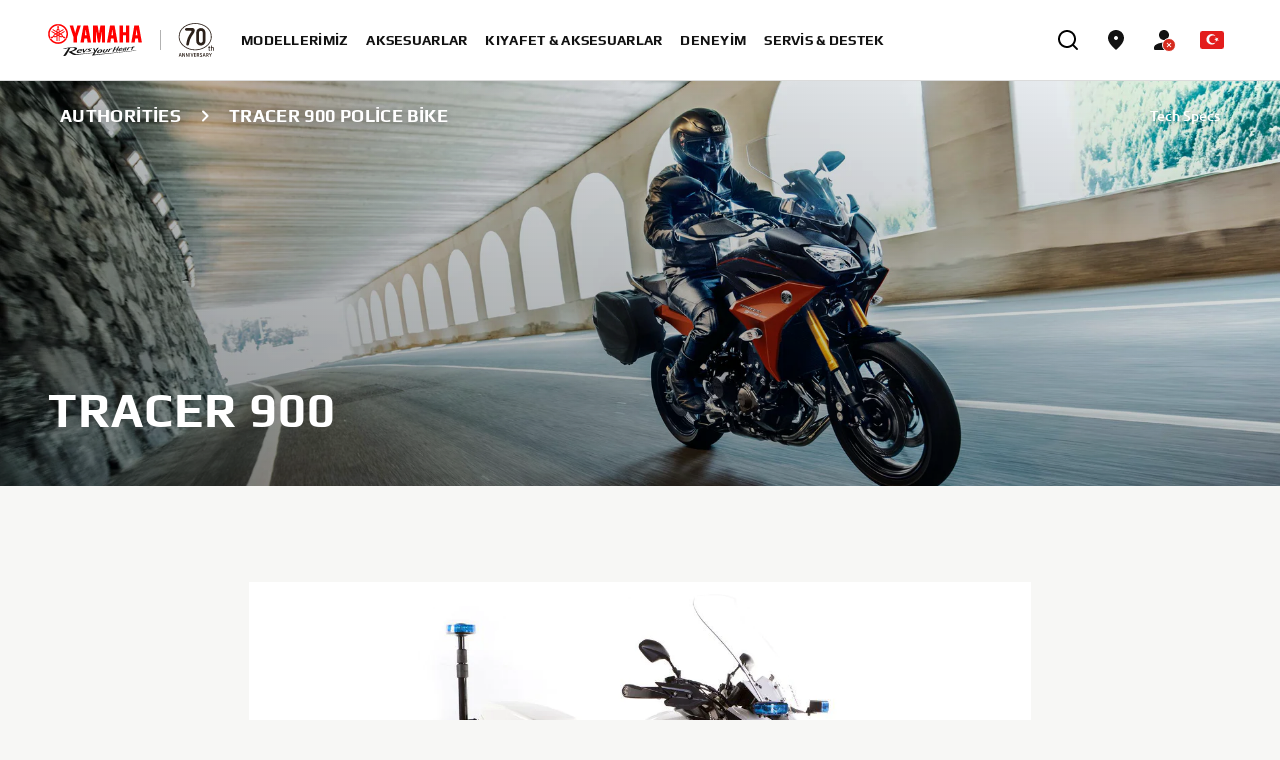

--- FILE ---
content_type: text/html;charset=utf-8
request_url: https://www.yamaha-motor.eu/tr/tr/b2b/pro-users/authorities/tracer-900/
body_size: 2894
content:
<!DOCTYPE html>
<html lang="tr-TR">

    <head>
    <meta charset="UTF-8"/>
    
    <title>Tracer 900 Police bike - Yamaha Motor</title>
    <meta name="description" content="Discover the Yamaha Tracer 900 designed for authorities and pro-users. Explore its exceptional performance, advanced features, and reliability for your professional needs." data-react-helmet="true"/>

    
    <script defer="defer" type="text/javascript" src="/.rum/@adobe/helix-rum-js@%5E2/dist/rum-standalone.js"></script>
<script type="application/ld+json">
        {"@context":"https://schema.org","@type":"WebSite","name":"Yamaha Motor Turkey","url":"https://www.yamaha-motor.eu/tr/tr/home"}
    </script>
    
    <meta name="template" content="content-page-template" data-react-helmet="true"/>
    <meta name="viewport" content="width=device-width, initial-scale=1, maximum-scale=1"/>
    

    
    
    

    
        <link rel="canonical" href="https://www.yamaha-motor.eu/tr/tr/b2b/pro-users/authorities/tracer-900/" data-react-helmet="true"/>
    

    

    
    
    
<link rel="stylesheet" href="/etc.clientlibs/yme/clientlibs/clientlib-base.lc-ea0449c46a157fa487a18a31d771f2d4-lc.min.css" type="text/css">






<meta name="theme-color" content="#000000"/>
<link rel="stylesheet" href="/etc.clientlibs/yme/clientlibs/clientlib-react/resources/index.css"/>
<link rel="icon" href="/etc.clientlibs/yme/clientlibs/clientlib-react/resources/favicon.ico"/>
<link rel="apple-touch-icon" href="/etc.clientlibs/yme/clientlibs/clientlib-react/resources/apple-touch-icon.png"/>
<link rel="icon" type="image/png" sizes="32x32" href="/etc.clientlibs/yme/clientlibs/clientlib-react/resources/favicon-32x32.png"/>
<link rel="icon" type="image/png" sizes="16x16" href="/etc.clientlibs/yme/clientlibs/clientlib-react/resources/favicon-16x16.png"/>
<link rel="icon" type="image/png" sizes="512x512" href="/etc.clientlibs/yme/clientlibs/clientlib-react/resources/android-chrome-512x512.png"/>
<link rel="icon" type="image/png" sizes="192x192" href="/etc.clientlibs/yme/clientlibs/clientlib-react/resources/android-chrome-192x192.png"/>
<link rel="manifest" href="/etc.clientlibs/yme/clientlibs/clientlib-react/resources/site.webmanifest"/>

<!-- AEM page model -->
<meta property="cq:pagemodel_root_url" content="/tr/tr.model.json"/>


    <meta data-adobe-data-layer-url="https://assets.adobedtm.com/544f7527b6ab/130e67d324a0/launch-fe97e93bcf8e.min.js"/>
    
        <link rel="preconnect" href="https://dev.visualwebsiteoptimizer.com"/>
        <script id="vwoCode" type="text/javascript">    <!-- Start VWO Async SmartCode -->
         window._vwo_code || (function() {
            var account_id=607589,
              version=2.1,
              settings_tolerance=2000,
              hide_element='body',
              hide_element_style = 'opacity:0 !important;filter:alpha(opacity=0) !important;background:none !important',
              /* DO NOT EDIT BELOW THIS LINE */
              f=false,w=window,d=document,v=d.querySelector('#vwoCode'),cK='_vwo_'+account_id+'_settings',cc={};try{var c=JSON.parse(localStorage.getItem('_vwo_'+account_id+'_config'));cc=c&&typeof c==='object'?c:{}}catch(e){}var stT=cc.stT==='session'?w.sessionStorage:w.localStorage;code={use_existing_jquery:function(){return typeof use_existing_jquery!=='undefined'?use_existing_jquery:undefined},library_tolerance:function(){return typeof library_tolerance!=='undefined'?library_tolerance:undefined},settings_tolerance:function(){return cc.sT||settings_tolerance},hide_element_style:function(){return'{'+(cc.hES||hide_element_style)+'}'},hide_element:function(){if(performance.getEntriesByName('first-contentful-paint')[0]){return''}return typeof cc.hE==='string'?cc.hE:hide_element},getVersion:function(){return version},finish:function(e){if(!f){f=true;var t=d.getElementById('_vis_opt_path_hides');if(t)t.parentNode.removeChild(t);if(e)(new Image).src='https://dev.visualwebsiteoptimizer.com/ee.gif?a='+account_id+e}},finished:function(){return f},addScript:function(e){var t=d.createElement('script');t.type='text/javascript';if(e.src){t.src=e.src}else{t.text=e.text}d.getElementsByTagName('head')[0].appendChild(t)},load:function(e,t){var i=this.getSettings(),n=d.createElement('script'),r=this;t=t||{};if(i){n.textContent=i;d.getElementsByTagName('head')[0].appendChild(n);if(!w.VWO||VWO.caE){stT.removeItem(cK);r.load(e)}}else{var o=new XMLHttpRequest;o.open('GET',e,true);o.withCredentials=!t.dSC;o.responseType=t.responseType||'text';o.onload=function(){if(t.onloadCb){return t.onloadCb(o,e)}if(o.status===200){_vwo_code.addScript({text:o.responseText})}else{_vwo_code.finish('&e=loading_failure:'+e)}};o.onerror=function(){if(t.onerrorCb){return t.onerrorCb(e)}_vwo_code.finish('&e=loading_failure:'+e)};o.send()}},getSettings:function(){try{var e=stT.getItem(cK);if(!e){return}e=JSON.parse(e);if(Date.now()>e.e){stT.removeItem(cK);return}return e.s}catch(e){return}},init:function(){if(d.URL.indexOf('__vwo_disable__')>-1)return;var e=this.settings_tolerance();w._vwo_settings_timer=setTimeout(function(){_vwo_code.finish();stT.removeItem(cK)},e);var t;if(this.hide_element()!=='body'){t=d.createElement('style');var i=this.hide_element(),n=i?i+this.hide_element_style():'',r=d.getElementsByTagName('head')[0];t.setAttribute('id','_vis_opt_path_hides');v&&t.setAttribute('nonce',v.nonce);t.setAttribute('type','text/css');if(t.styleSheet)t.styleSheet.cssText=n;else t.appendChild(d.createTextNode(n));r.appendChild(t)}else{t=d.getElementsByTagName('head')[0];var n=d.createElement('div');n.style.cssText='z-index: 2147483647 !important;position: fixed !important;left: 0 !important;top: 0 !important;width: 100% !important;height: 100% !important;background: white !important;';n.setAttribute('id','_vis_opt_path_hides');n.classList.add('_vis_hide_layer');t.parentNode.insertBefore(n,t.nextSibling)}var o='https://dev.visualwebsiteoptimizer.com/j.php?a='+account_id+'&u='+encodeURIComponent(d.URL)+'&vn='+version;if(w.location.search.indexOf('_vwo_xhr')!==-1){this.addScript({src:o})}else{this.load(o+'&x=true')}}};w._vwo_code=code;code.init();})();
        </script>
    



    





    <link rel="alternate" href="https://www.yamaha-motor.eu/tr/tr/b2b/pro-users/authorities/tracer-900/" hreflang="tr-TR"/>
<link rel="alternate" href="https://www.yamaha-motor.eu/al/en/b2b/pro-users/authorities/tracer-900/" hreflang="en-AL"/>
<link rel="alternate" href="https://www.yamaha-motor.eu/at/de/b2b/pro-users/authorities/tracer-900/" hreflang="de-AT"/>
<link rel="alternate" href="https://www.yamaha-motor.eu/be/nl/b2b/pro-users/authorities/tracer-900/" hreflang="nl-BE"/>
<link rel="alternate" href="https://www.yamaha-motor.eu/be/fr/b2b/pro-users/authorities/tracer-900/" hreflang="fr-BE"/>
<link rel="alternate" href="https://www.yamaha-motor.eu/ba/hr/b2b/pro-users/authorities/tracer-900/" hreflang="hr-HR"/>
<link rel="alternate" href="https://www.yamaha-motor.eu/bg/bg/b2b/pro-users/authorities/tracer-900/" hreflang="bg-BG"/>
<link rel="alternate" href="https://www.yamaha-motor.eu/hr/hr/b2b/pro-users/authorities/tracer-900/" hreflang="hr-HR"/>
<link rel="alternate" href="https://www.yamaha-motor.eu/cy/en/b2b/pro-users/authorities/tracer-900/" hreflang="en-CY"/>
<link rel="alternate" href="https://www.yamaha-motor.eu/cz/cs/b2b/pro-users/authorities/tracer-900/" hreflang="cs-CZ"/>
<link rel="alternate" href="https://www.yamaha-motor.eu/dk/da/b2b/pro-users/authorities/tracer-900/" hreflang="da-DK"/>
<link rel="alternate" href="https://www.yamaha-motor.eu/ee/et/b2b/pro-users/authorities/tracer-900/" hreflang="et-EE"/>
<link rel="alternate" href="https://www.yamaha-motor.eu/fi/fi/b2b/pro-users/authorities/tracer-900/" hreflang="fi-FI"/>
<link rel="alternate" href="https://www.yamaha-motor.eu/fr/fr/b2b/pro-users/authorities/tracer-900/" hreflang="fr-FR"/>
<link rel="alternate" href="https://www.yamaha-motor.eu/de/de/b2b/pro-users/authorities/tracer-900/" hreflang="de-DE"/>
<link rel="alternate" href="https://www.yamaha-motor.eu/gr/el/b2b/pro-users/authorities/tracer-900/" hreflang="el-GR"/>
<link rel="alternate" href="https://www.yamaha-motor.eu/hu/hu/b2b/pro-users/authorities/tracer-900/" hreflang="hu-HU"/>
<link rel="alternate" href="https://www.yamaha-motor.eu/is/en/b2b/pro-users/authorities/tracer-900/" hreflang="en-IS"/>
<link rel="alternate" href="https://www.yamaha-motor.eu/ie/en/b2b/pro-users/authorities/tracer-900/" hreflang="en-IE"/>
<link rel="alternate" href="https://www.yamaha-motor.eu/kv/en/b2b/pro-users/authorities/tracer-900/" hreflang="en-XK"/>
<link rel="alternate" href="https://www.yamaha-motor.eu/lv/lv/b2b/pro-users/authorities/tracer-900/" hreflang="lv-LV"/>
<link rel="alternate" href="https://www.yamaha-motor.eu/lt/lt/b2b/pro-users/authorities/tracer-900/" hreflang="lt-LT"/>
<link rel="alternate" href="https://www.yamaha-motor.eu/lu/fr/b2b/pro-users/authorities/tracer-900/" hreflang="fr-LU"/>
<link rel="alternate" href="https://www.yamaha-motor.eu/me/sr/b2b/pro-users/authorities/tracer-900/" hreflang="hr-HR"/>
<link rel="alternate" href="https://www.yamaha-motor.eu/mk/mk/b2b/pro-users/authorities/tracer-900/" hreflang="mk-MK"/>
<link rel="alternate" href="https://www.yamaha-motor.eu/nl/nl/b2b/pro-users/authorities/tracer-900/" hreflang="nl-NL"/>
<link rel="alternate" href="https://www.yamaha-motor.eu/no/nb/b2b/pro-users/authorities/tracer-900/" hreflang="nb-NO"/>
<link rel="alternate" href="https://www.yamaha-motor.eu/pl/pl/b2b/pro-users/authorities/tracer-900/" hreflang="pl-PL"/>
<link rel="alternate" href="https://www.yamaha-motor.eu/pt/pt/b2b/pro-users/authorities/tracer-900/" hreflang="pt-PT"/>
<link rel="alternate" href="https://www.yamaha-motor.eu/ro/ro/b2b/pro-users/authorities/tracer-900/" hreflang="ro-RO"/>
<link rel="alternate" href="https://www.yamaha-motor.eu/rs/sr/b2b/pro-users/authorities/tracer-900/" hreflang="sr-RS"/>
<link rel="alternate" href="https://www.yamaha-motor.eu/sk/sk/b2b/pro-users/authorities/tracer-900/" hreflang="sk-SK"/>
<link rel="alternate" href="https://www.yamaha-motor.eu/si/sl/b2b/pro-users/authorities/tracer-900/" hreflang="sl-SI"/>
<link rel="alternate" href="https://www.yamaha-motor.eu/es/es/b2b/pro-users/authorities/tracer-900/" hreflang="es-ES"/>
<link rel="alternate" href="https://www.yamaha-motor.eu/ua/uk/b2b/pro-users/authorities/tracer-900/" hreflang="uk-UA"/>
<link rel="alternate" href="https://www.yamaha-motor.eu/gb/en/b2b/pro-users/authorities/tracer-900/" hreflang="en-GB"/>











    
    
    

    

    
    
    
<link rel="stylesheet" href="/etc.clientlibs/yme/clientlibs/clientlib-react.lc-d41d8cd98f00b204e9800998ecf8427e-lc.min.css" type="text/css">



    

    
    
</head>

    <body class="page basicpage" id="page-6f21e75ae2" data-cmp-data-layer-enabled>
        
        
            



            <noscript>You need to enable JavaScript to run this app.</noscript>
<div id="spa-root"></div>

            
    
    
<script src="/etc.clientlibs/yme/clientlibs/clientlib-react.lc-c1bd94a35dd086c9a81c334e8a5a585a-lc.min.js"></script>



    


  <script async src="/etc.clientlibs/core/wcm/components/commons/site/clientlibs/container.lc-0a6aff292f5cc42142779cde92054524-lc.min.js"></script>
<script async src="/etc.clientlibs/yme/clientlibs/clientlib-base.lc-035d27eef13f4aa4d831d9ee0b15fab6-lc.min.js"></script>



    

    

    
    



    
    

            

        
    </body>
</html>

--- FILE ---
content_type: application/javascript
request_url: https://www.yamaha-motor.eu/etc.clientlibs/yme/clientlibs/clientlib-react/resources/npm.entities.4366b8913c2d4910c958.js
body_size: 27788
content:
(self.webpackChunkyme=self.webpackChunkyme||[]).push([[4701],{44076:function(r,e,t){function o(r){return function(e,t){for(var o="",c=0,i=0;(i=e.indexOf("&",i))>=0;)if(o+=e.slice(c,i),c=i,i+=1,e.charCodeAt(i)!==s.NUM){for(var n=0,d=1,p=0,f=r[p];i<e.length&&!((p=a(r,f,p+1,e.charCodeAt(i)))<0);i++,d++){var g=(f=r[p])&u.VALUE_LENGTH;if(g){var m;if(t&&e.charCodeAt(i)!==s.SEMI||(n=p,d=0),0===(m=(g>>14)-1))break;p+=m}}if(0!==n)o+=1===(m=(r[n]&u.VALUE_LENGTH)>>14)?String.fromCharCode(r[n]&~u.VALUE_LENGTH):2===m?String.fromCharCode(r[n+1]):String.fromCharCode(r[n+1],r[n+2]),c=i-d+1}else{var b=i+1,h=10,v=e.charCodeAt(b);(v|s.To_LOWER_BIT)===s.LOWER_X&&(h=16,i+=1,b+=1);do{v=e.charCodeAt(++i)}while(v>=s.ZERO&&v<=s.NINE||16===h&&(v|s.To_LOWER_BIT)>=s.LOWER_A&&(v|s.To_LOWER_BIT)<=s.LOWER_F);if(b!==i){var y=e.substring(b,i),w=parseInt(y,h);if(e.charCodeAt(i)===s.SEMI)i+=1;else if(t)continue;o+=(0,l.default)(w),c=i}}return o+e.slice(c)}}function a(r,e,t,o){var a=(e&u.BRANCH_LENGTH)>>7,c=e&u.JUMP_TABLE;if(0===a)return 0!==c&&o===c?t:-1;if(c){var i=o-c;return i<0||i>=a?-1:r[t+i]-1}for(var n=t,l=n+a-1;n<=l;){var s=n+l>>>1,d=r[s];if(d<o)n=s+1;else{if(!(d>o))return r[s+a];l=s-1}}return-1}var c=this&&this.__importDefault||function(r){return r&&r.__esModule?r:{default:r}};Object.defineProperty(e,"__esModule",{value:!0}),e.decodeXML=e.decodeHTMLStrict=e.decodeHTML=e.determineBranch=e.BinTrieFlags=e.fromCodePoint=e.replaceCodePoint=e.decodeCodePoint=e.xmlDecodeTree=e.htmlDecodeTree=void 0;var i=c(t(63704));e.htmlDecodeTree=i.default;var n=c(t(22060));e.xmlDecodeTree=n.default;var l=c(t(26));e.decodeCodePoint=l.default;var s,u,d=t(26);Object.defineProperty(e,"replaceCodePoint",{enumerable:!0,get:function(){return d.replaceCodePoint}}),Object.defineProperty(e,"fromCodePoint",{enumerable:!0,get:function(){return d.fromCodePoint}}),function(r){r[r.NUM=35]="NUM",r[r.SEMI=59]="SEMI",r[r.ZERO=48]="ZERO",r[r.NINE=57]="NINE",r[r.LOWER_A=97]="LOWER_A",r[r.LOWER_F=102]="LOWER_F",r[r.LOWER_X=120]="LOWER_X",r[r.To_LOWER_BIT=32]="To_LOWER_BIT"}(s||(s={})),function(r){r[r.VALUE_LENGTH=49152]="VALUE_LENGTH",r[r.BRANCH_LENGTH=16256]="BRANCH_LENGTH",r[r.JUMP_TABLE=127]="JUMP_TABLE"}(u=e.BinTrieFlags||(e.BinTrieFlags={})),e.determineBranch=a;var p=o(i.default),f=o(n.default);e.decodeHTML=function(r){return p(r,!1)},e.decodeHTMLStrict=function(r){return p(r,!0)},e.decodeXML=function(r){return f(r,!0)}},26:(r,e)=>{function t(r){var e;return r>=55296&&r<=57343||r>1114111?65533:null!==(e=a.get(r))&&void 0!==e?e:r}var o;Object.defineProperty(e,"__esModule",{value:!0}),e.replaceCodePoint=e.fromCodePoint=void 0;var a=new Map([[0,65533],[128,8364],[130,8218],[131,402],[132,8222],[133,8230],[134,8224],[135,8225],[136,710],[137,8240],[138,352],[139,8249],[140,338],[142,381],[145,8216],[146,8217],[147,8220],[148,8221],[149,8226],[150,8211],[151,8212],[152,732],[153,8482],[154,353],[155,8250],[156,339],[158,382],[159,376]]);e.fromCodePoint=null!==(o=String.fromCodePoint)&&void 0!==o?o:function(r){var e="";return r>65535&&(r-=65536,e+=String.fromCharCode(r>>>10&1023|55296),r=56320|1023&r),e+=String.fromCharCode(r)},e.replaceCodePoint=t,e.default=function(r){return(0,e.fromCodePoint)(t(r))}},87322:function(r,e,t){function o(r,e){for(var t,o="",a=0;null!==(t=r.exec(e));){var n=t.index;o+=e.substring(a,n);var l=e.charCodeAt(n),s=c.default.get(l);if("object"==typeof s){if(n+1<e.length){var u=e.charCodeAt(n+1),d="number"==typeof s.n?s.n===u?s.o:void 0:s.n.get(u);if(void 0!==d){o+=d,a=r.lastIndex+=1;continue}}s=s.v}if(void 0!==s)o+=s,a=n+1;else{var p=(0,i.getCodePoint)(e,n);o+="&#x".concat(p.toString(16),";"),a=r.lastIndex+=Number(p!==l)}}return o+e.substr(a)}var a=this&&this.__importDefault||function(r){return r&&r.__esModule?r:{default:r}};Object.defineProperty(e,"__esModule",{value:!0}),e.encodeNonAsciiHTML=e.encodeHTML=void 0;var c=a(t(94021)),i=t(24625),n=/[\t\n!-,./:-@[-`\f{-}$\x80-\uFFFF]/g;e.encodeHTML=function(r){return o(n,r)},e.encodeNonAsciiHTML=function(r){return o(i.xmlReplacer,r)}},24625:(r,e)=>{function t(r){for(var t,o="",c=0;null!==(t=e.xmlReplacer.exec(r));){var i=t.index,n=r.charCodeAt(i),l=a.get(n);void 0!==l?(o+=r.substring(c,i)+l,c=i+1):(o+="".concat(r.substring(c,i),"&#x").concat((0,e.getCodePoint)(r,i).toString(16),";"),c=e.xmlReplacer.lastIndex+=Number(55296==(64512&n)))}return o+r.substr(c)}function o(r,e){return function(t){for(var o,a=0,c="";o=r.exec(t);)a!==o.index&&(c+=t.substring(a,o.index)),c+=e.get(o[0].charCodeAt(0)),a=o.index+1;return c+t.substring(a)}}Object.defineProperty(e,"__esModule",{value:!0}),e.escapeText=e.escapeAttribute=e.escapeUTF8=e.escape=e.encodeXML=e.getCodePoint=e.xmlReplacer=void 0,e.xmlReplacer=/["&'<>$\x80-\uFFFF]/g;var a=new Map([[34,"&quot;"],[38,"&amp;"],[39,"&apos;"],[60,"&lt;"],[62,"&gt;"]]);e.getCodePoint=null!=String.prototype.codePointAt?function(r,e){return r.codePointAt(e)}:function(r,e){return 55296==(64512&r.charCodeAt(e))?1024*(r.charCodeAt(e)-55296)+r.charCodeAt(e+1)-56320+65536:r.charCodeAt(e)},e.encodeXML=t,e.escape=t,e.escapeUTF8=o(/[&<>'"]/g,a),e.escapeAttribute=o(/["&\u00A0]/g,new Map([[34,"&quot;"],[38,"&amp;"],[160,"&nbsp;"]])),e.escapeText=o(/[&<>\u00A0]/g,new Map([[38,"&amp;"],[60,"&lt;"],[62,"&gt;"],[160,"&nbsp;"]]))},63704:(r,e)=>{Object.defineProperty(e,"__esModule",{value:!0}),e.default=new Uint16Array('ᵁ<Õıʊҝջאٵ۞ޢߖࠏ੊ઑඡ๭༉༦჊ረዡᐕᒝᓃᓟᔥ\0\0\0\0\0\0ᕫᛍᦍᰒᷝ὾⁠↰⊍⏀⏻⑂⠤⤒ⴈ⹈⿎〖㊺㘹㞬㣾㨨㩱㫠㬮ࠀEMabcfglmnoprstu\\bfms¦³¹ÈÏlig耻Æ䃆P耻&䀦cute耻Á䃁reve;䄂Āiyx}rc耻Â䃂;䐐r;쀀𝔄rave耻À䃀pha;䎑acr;䄀d;橓Āgp¡on;䄄f;쀀𝔸plyFunction;恡ing耻Å䃅Ācs¾Ãr;쀀𝒜ign;扔ilde耻Ã䃃ml耻Ä䃄ЀaceforsuåûþėĜĢħĪĀcrêòkslash;或Ŷöø;櫧ed;挆y;䐑ƀcrtąċĔause;戵noullis;愬a;䎒r;쀀𝔅pf;쀀𝔹eve;䋘còēmpeq;扎܀HOacdefhilorsuōőŖƀƞƢƵƷƺǜȕɳɸɾcy;䐧PY耻©䂩ƀcpyŝŢźute;䄆Ā;iŧŨ拒talDifferentialD;慅leys;愭ȀaeioƉƎƔƘron;䄌dil耻Ç䃇rc;䄈nint;戰ot;䄊ĀdnƧƭilla;䂸terDot;䂷òſi;䎧rcleȀDMPTǇǋǑǖot;抙inus;抖lus;投imes;抗oĀcsǢǸkwiseContourIntegral;戲eCurlyĀDQȃȏoubleQuote;思uote;怙ȀlnpuȞȨɇɕonĀ;eȥȦ户;橴ƀgitȯȶȺruent;扡nt;戯ourIntegral;戮ĀfrɌɎ;愂oduct;成nterClockwiseContourIntegral;戳oss;樯cr;쀀𝒞pĀ;Cʄʅ拓ap;才րDJSZacefiosʠʬʰʴʸˋ˗ˡ˦̳ҍĀ;oŹʥtrahd;椑cy;䐂cy;䐅cy;䐏ƀgrsʿ˄ˇger;怡r;憡hv;櫤Āayː˕ron;䄎;䐔lĀ;t˝˞戇a;䎔r;쀀𝔇Āaf˫̧Ācm˰̢riticalȀADGT̖̜̀̆cute;䂴oŴ̋̍;䋙bleAcute;䋝rave;䁠ilde;䋜ond;拄ferentialD;慆Ѱ̽\0\0\0͔͂\0Ѕf;쀀𝔻ƀ;DE͈͉͍䂨ot;惜qual;扐blèCDLRUVͣͲ΂ϏϢϸontourIntegraìȹoɴ͹\0\0ͻ»͉nArrow;懓Āeo·ΤftƀARTΐΖΡrrow;懐ightArrow;懔eåˊngĀLRΫτeftĀARγιrrow;柸ightArrow;柺ightArrow;柹ightĀATϘϞrrow;懒ee;抨pɁϩ\0\0ϯrrow;懑ownArrow;懕erticalBar;戥ǹABLRTaВЪаўѿͼrrowƀ;BUНОТ憓ar;椓pArrow;懵reve;䌑eft˒к\0ц\0ѐightVector;楐eeVector;楞ectorĀ;Bљњ憽ar;楖ightǔѧ\0ѱeeVector;楟ectorĀ;BѺѻ懁ar;楗eeĀ;A҆҇护rrow;憧ĀctҒҗr;쀀𝒟rok;䄐ࠀNTacdfglmopqstuxҽӀӄӋӞӢӧӮӵԡԯԶՒ՝ՠեG;䅊H耻Ð䃐cute耻É䃉ƀaiyӒӗӜron;䄚rc耻Ê䃊;䐭ot;䄖r;쀀𝔈rave耻È䃈ement;戈ĀapӺӾcr;䄒tyɓԆ\0\0ԒmallSquare;旻erySmallSquare;斫ĀgpԦԪon;䄘f;쀀𝔼silon;䎕uĀaiԼՉlĀ;TՂՃ橵ilde;扂librium;懌Āci՗՚r;愰m;橳a;䎗ml耻Ë䃋Āipժկsts;戃onentialE;慇ʀcfiosօֈ֍ֲ׌y;䐤r;쀀𝔉lledɓ֗\0\0֣mallSquare;旼erySmallSquare;斪Ͱֺ\0ֿ\0\0ׄf;쀀𝔽All;戀riertrf;愱cò׋؀JTabcdfgorstר׬ׯ׺؀ؒؖ؛؝أ٬ٲcy;䐃耻>䀾mmaĀ;d׷׸䎓;䏜reve;䄞ƀeiy؇،ؐdil;䄢rc;䄜;䐓ot;䄠r;쀀𝔊;拙pf;쀀𝔾eater̀EFGLSTصلَٖٛ٦qualĀ;Lؾؿ扥ess;招ullEqual;执reater;檢ess;扷lantEqual;橾ilde;扳cr;쀀𝒢;扫ЀAacfiosuڅڋږڛڞڪھۊRDcy;䐪Āctڐڔek;䋇;䁞irc;䄤r;愌lbertSpace;愋ǰگ\0ڲf;愍izontalLine;攀Āctۃۅòکrok;䄦mpńېۘownHumðįqual;扏܀EJOacdfgmnostuۺ۾܃܇܎ܚܞܡܨ݄ݸދޏޕcy;䐕lig;䄲cy;䐁cute耻Í䃍Āiyܓܘrc耻Î䃎;䐘ot;䄰r;愑rave耻Ì䃌ƀ;apܠܯܿĀcgܴܷr;䄪inaryI;慈lieóϝǴ݉\0ݢĀ;eݍݎ戬Āgrݓݘral;戫section;拂isibleĀCTݬݲomma;恣imes;恢ƀgptݿރވon;䄮f;쀀𝕀a;䎙cr;愐ilde;䄨ǫޚ\0ޞcy;䐆l耻Ï䃏ʀcfosuެ޷޼߂ߐĀiyޱ޵rc;䄴;䐙r;쀀𝔍pf;쀀𝕁ǣ߇\0ߌr;쀀𝒥rcy;䐈kcy;䐄΀HJacfosߤߨ߽߬߱ࠂࠈcy;䐥cy;䐌ppa;䎚Āey߶߻dil;䄶;䐚r;쀀𝔎pf;쀀𝕂cr;쀀𝒦րJTaceflmostࠥࠩࠬࡐࡣ঳সে্਷ੇcy;䐉耻<䀼ʀcmnpr࠷࠼ࡁࡄࡍute;䄹bda;䎛g;柪lacetrf;愒r;憞ƀaeyࡗ࡜ࡡron;䄽dil;䄻;䐛Āfsࡨ॰tԀACDFRTUVarࡾࢩࢱࣦ࣠ࣼयज़ΐ४Ānrࢃ࢏gleBracket;柨rowƀ;BR࢙࢚࢞憐ar;懤ightArrow;懆eiling;挈oǵࢷ\0ࣃbleBracket;柦nǔࣈ\0࣒eeVector;楡ectorĀ;Bࣛࣜ懃ar;楙loor;挊ightĀAV࣯ࣵrrow;憔ector;楎Āerँगeƀ;AVउऊऐ抣rrow;憤ector;楚iangleƀ;BEतथऩ抲ar;槏qual;抴pƀDTVषूौownVector;楑eeVector;楠ectorĀ;Bॖॗ憿ar;楘ectorĀ;B॥०憼ar;楒ightáΜs̀EFGLSTॾঋকঝঢভqualGreater;拚ullEqual;扦reater;扶ess;檡lantEqual;橽ilde;扲r;쀀𝔏Ā;eঽা拘ftarrow;懚idot;䄿ƀnpw৔ਖਛgȀLRlr৞৷ਂਐeftĀAR০৬rrow;柵ightArrow;柷ightArrow;柶eftĀarγਊightáοightáϊf;쀀𝕃erĀLRਢਬeftArrow;憙ightArrow;憘ƀchtਾੀੂòࡌ;憰rok;䅁;扪Ѐacefiosuਗ਼੝੠੷੼અઋ઎p;椅y;䐜Ādl੥੯iumSpace;恟lintrf;愳r;쀀𝔐nusPlus;戓pf;쀀𝕄cò੶;䎜ҀJacefostuણધભીଔଙඑ඗ඞcy;䐊cute;䅃ƀaey઴હાron;䅇dil;䅅;䐝ƀgswે૰଎ativeƀMTV૓૟૨ediumSpace;怋hiĀcn૦૘ë૙eryThiî૙tedĀGL૸ଆreaterGreateòٳessLesóੈLine;䀊r;쀀𝔑ȀBnptଢନଷ଺reak;恠BreakingSpace;䂠f;愕ڀ;CDEGHLNPRSTV୕ୖ୪୼஡௫ఄ౞಄ದ೘ൡඅ櫬Āou୛୤ngruent;扢pCap;扭oubleVerticalBar;戦ƀlqxஃஊ஛ement;戉ualĀ;Tஒஓ扠ilde;쀀≂̸ists;戄reater΀;EFGLSTஶஷ஽௉௓௘௥扯qual;扱ullEqual;쀀≧̸reater;쀀≫̸ess;批lantEqual;쀀⩾̸ilde;扵umpń௲௽ownHump;쀀≎̸qual;쀀≏̸eĀfsఊధtTriangleƀ;BEచఛడ拪ar;쀀⧏̸qual;括s̀;EGLSTవశ఼ౄోౘ扮qual;扰reater;扸ess;쀀≪̸lantEqual;쀀⩽̸ilde;扴estedĀGL౨౹reaterGreater;쀀⪢̸essLess;쀀⪡̸recedesƀ;ESಒಓಛ技qual;쀀⪯̸lantEqual;拠ĀeiಫಹverseElement;戌ghtTriangleƀ;BEೋೌ೒拫ar;쀀⧐̸qual;拭ĀquೝഌuareSuĀbp೨೹setĀ;E೰ೳ쀀⊏̸qual;拢ersetĀ;Eഃആ쀀⊐̸qual;拣ƀbcpഓതൎsetĀ;Eഛഞ쀀⊂⃒qual;抈ceedsȀ;ESTലള഻െ抁qual;쀀⪰̸lantEqual;拡ilde;쀀≿̸ersetĀ;E൘൛쀀⊃⃒qual;抉ildeȀ;EFT൮൯൵ൿ扁qual;扄ullEqual;扇ilde;扉erticalBar;戤cr;쀀𝒩ilde耻Ñ䃑;䎝܀Eacdfgmoprstuvලෂ෉෕ෛ෠෧෼ขภยา฿ไlig;䅒cute耻Ó䃓Āiy෎ීrc耻Ô䃔;䐞blac;䅐r;쀀𝔒rave耻Ò䃒ƀaei෮ෲ෶cr;䅌ga;䎩cron;䎟pf;쀀𝕆enCurlyĀDQฎบoubleQuote;怜uote;怘;橔Āclวฬr;쀀𝒪ash耻Ø䃘iŬื฼de耻Õ䃕es;樷ml耻Ö䃖erĀBP๋๠Āar๐๓r;怾acĀek๚๜;揞et;掴arenthesis;揜Ҁacfhilors๿ງຊຏຒດຝະ໼rtialD;戂y;䐟r;쀀𝔓i;䎦;䎠usMinus;䂱Āipຢອncareplanåڝf;愙Ȁ;eio຺ູ໠໤檻cedesȀ;EST່້໏໚扺qual;檯lantEqual;扼ilde;找me;怳Ādp໩໮uct;戏ortionĀ;aȥ໹l;戝Āci༁༆r;쀀𝒫;䎨ȀUfos༑༖༛༟OT耻"䀢r;쀀𝔔pf;愚cr;쀀𝒬؀BEacefhiorsu༾གྷཇའཱིྦྷྪྭ႖ႩႴႾarr;椐G耻®䂮ƀcnrཎནབute;䅔g;柫rĀ;tཛྷཝ憠l;椖ƀaeyཧཬཱron;䅘dil;䅖;䐠Ā;vླྀཹ愜erseĀEUྂྙĀlq྇ྎement;戋uilibrium;懋pEquilibrium;楯r»ཹo;䎡ghtЀACDFTUVa࿁࿫࿳ဢဨၛႇϘĀnr࿆࿒gleBracket;柩rowƀ;BL࿜࿝࿡憒ar;懥eftArrow;懄eiling;按oǵ࿹\0စbleBracket;柧nǔည\0နeeVector;楝ectorĀ;Bဝသ懂ar;楕loor;挋Āerိ၃eƀ;AVဵံြ抢rrow;憦ector;楛iangleƀ;BEၐၑၕ抳ar;槐qual;抵pƀDTVၣၮၸownVector;楏eeVector;楜ectorĀ;Bႂႃ憾ar;楔ectorĀ;B႑႒懀ar;楓Āpuႛ႞f;愝ndImplies;楰ightarrow;懛ĀchႹႼr;愛;憱leDelayed;槴ڀHOacfhimoqstuფჱჷჽᄙᄞᅑᅖᅡᅧᆵᆻᆿĀCcჩხHcy;䐩y;䐨FTcy;䐬cute;䅚ʀ;aeiyᄈᄉᄎᄓᄗ檼ron;䅠dil;䅞rc;䅜;䐡r;쀀𝔖ortȀDLRUᄪᄴᄾᅉownArrow»ОeftArrow»࢚ightArrow»࿝pArrow;憑gma;䎣allCircle;战pf;쀀𝕊ɲᅭ\0\0ᅰt;戚areȀ;ISUᅻᅼᆉᆯ斡ntersection;抓uĀbpᆏᆞsetĀ;Eᆗᆘ抏qual;抑ersetĀ;Eᆨᆩ抐qual;抒nion;抔cr;쀀𝒮ar;拆ȀbcmpᇈᇛሉላĀ;sᇍᇎ拐etĀ;Eᇍᇕqual;抆ĀchᇠህeedsȀ;ESTᇭᇮᇴᇿ扻qual;檰lantEqual;扽ilde;承Tháྌ;我ƀ;esሒሓሣ拑rsetĀ;Eሜም抃qual;抇et»ሓրHRSacfhiorsሾቄ቉ቕ቞ቱቶኟዂወዑORN耻Þ䃞ADE;愢ĀHc቎ቒcy;䐋y;䐦Ābuቚቜ;䀉;䎤ƀaeyብቪቯron;䅤dil;䅢;䐢r;쀀𝔗Āeiቻ኉ǲኀ\0ኇefore;戴a;䎘Ācn኎ኘkSpace;쀀  Space;怉ldeȀ;EFTካኬኲኼ戼qual;扃ullEqual;扅ilde;扈pf;쀀𝕋ipleDot;惛Āctዖዛr;쀀𝒯rok;䅦ૡዷጎጚጦ\0ጬጱ\0\0\0\0\0ጸጽ፷ᎅ\0᏿ᐄᐊᐐĀcrዻጁute耻Ú䃚rĀ;oጇገ憟cir;楉rǣጓ\0጖y;䐎ve;䅬Āiyጞጣrc耻Û䃛;䐣blac;䅰r;쀀𝔘rave耻Ù䃙acr;䅪Ādiፁ፩erĀBPፈ፝Āarፍፐr;䁟acĀekፗፙ;揟et;掵arenthesis;揝onĀ;P፰፱拃lus;抎Āgp፻፿on;䅲f;쀀𝕌ЀADETadps᎕ᎮᎸᏄϨᏒᏗᏳrrowƀ;BDᅐᎠᎤar;椒ownArrow;懅ownArrow;憕quilibrium;楮eeĀ;AᏋᏌ报rrow;憥ownáϳerĀLRᏞᏨeftArrow;憖ightArrow;憗iĀ;lᏹᏺ䏒on;䎥ing;䅮cr;쀀𝒰ilde;䅨ml耻Ü䃜ҀDbcdefosvᐧᐬᐰᐳᐾᒅᒊᒐᒖash;披ar;櫫y;䐒ashĀ;lᐻᐼ抩;櫦Āerᑃᑅ;拁ƀbtyᑌᑐᑺar;怖Ā;iᑏᑕcalȀBLSTᑡᑥᑪᑴar;戣ine;䁼eparator;杘ilde;所ThinSpace;怊r;쀀𝔙pf;쀀𝕍cr;쀀𝒱dash;抪ʀcefosᒧᒬᒱᒶᒼirc;䅴dge;拀r;쀀𝔚pf;쀀𝕎cr;쀀𝒲Ȁfiosᓋᓐᓒᓘr;쀀𝔛;䎞pf;쀀𝕏cr;쀀𝒳ҀAIUacfosuᓱᓵᓹᓽᔄᔏᔔᔚᔠcy;䐯cy;䐇cy;䐮cute耻Ý䃝Āiyᔉᔍrc;䅶;䐫r;쀀𝔜pf;쀀𝕐cr;쀀𝒴ml;䅸ЀHacdefosᔵᔹᔿᕋᕏᕝᕠᕤcy;䐖cute;䅹Āayᕄᕉron;䅽;䐗ot;䅻ǲᕔ\0ᕛoWidtè૙a;䎖r;愨pf;愤cr;쀀𝒵௡ᖃᖊᖐ\0ᖰᖶᖿ\0\0\0\0ᗆᗛᗫᙟ᙭\0ᚕ᚛ᚲᚹ\0ᚾcute耻á䃡reve;䄃̀;Ediuyᖜᖝᖡᖣᖨᖭ戾;쀀∾̳;房rc耻â䃢te肻´̆;䐰lig耻æ䃦Ā;r²ᖺ;쀀𝔞rave耻à䃠ĀepᗊᗖĀfpᗏᗔsym;愵èᗓha;䎱ĀapᗟcĀclᗤᗧr;䄁g;樿ɤᗰ\0\0ᘊʀ;adsvᗺᗻᗿᘁᘇ戧nd;橕;橜lope;橘;橚΀;elmrszᘘᘙᘛᘞᘿᙏᙙ戠;榤e»ᘙsdĀ;aᘥᘦ戡ѡᘰᘲᘴᘶᘸᘺᘼᘾ;榨;榩;榪;榫;榬;榭;榮;榯tĀ;vᙅᙆ戟bĀ;dᙌᙍ抾;榝Āptᙔᙗh;戢»¹arr;捼Āgpᙣᙧon;䄅f;쀀𝕒΀;Eaeiop዁ᙻᙽᚂᚄᚇᚊ;橰cir;橯;扊d;手s;䀧roxĀ;e዁ᚒñᚃing耻å䃥ƀctyᚡᚦᚨr;쀀𝒶;䀪mpĀ;e዁ᚯñʈilde耻ã䃣ml耻ä䃤Āciᛂᛈoninôɲnt;樑ࠀNabcdefiklnoprsu᛭ᛱᜰ᜼ᝃᝈ᝸᝽០៦ᠹᡐᜍ᤽᥈ᥰot;櫭Ācrᛶ᜞kȀcepsᜀᜅᜍᜓong;扌psilon;䏶rime;怵imĀ;e᜚᜛戽q;拍Ŷᜢᜦee;抽edĀ;gᜬᜭ挅e»ᜭrkĀ;t፜᜷brk;掶Āoyᜁᝁ;䐱quo;怞ʀcmprtᝓ᝛ᝡᝤᝨausĀ;eĊĉptyv;榰séᜌnoõēƀahwᝯ᝱ᝳ;䎲;愶een;扬r;쀀𝔟g΀costuvwឍឝឳេ៕៛៞ƀaiuបពរðݠrc;旯p»፱ƀdptឤឨឭot;樀lus;樁imes;樂ɱឹ\0\0ើcup;樆ar;昅riangleĀdu៍្own;施p;斳plus;樄eåᑄåᒭarow;植ƀako៭ᠦᠵĀcn៲ᠣkƀlst៺֫᠂ozenge;槫riangleȀ;dlr᠒᠓᠘᠝斴own;斾eft;旂ight;斸k;搣Ʊᠫ\0ᠳƲᠯ\0ᠱ;斒;斑4;斓ck;斈ĀeoᠾᡍĀ;qᡃᡆ쀀=⃥uiv;쀀≡⃥t;挐Ȁptwxᡙᡞᡧᡬf;쀀𝕓Ā;tᏋᡣom»Ꮜtie;拈؀DHUVbdhmptuvᢅᢖᢪᢻᣗᣛᣬ᣿ᤅᤊᤐᤡȀLRlrᢎᢐᢒᢔ;敗;敔;敖;敓ʀ;DUduᢡᢢᢤᢦᢨ敐;敦;敩;敤;敧ȀLRlrᢳᢵᢷᢹ;敝;敚;敜;教΀;HLRhlrᣊᣋᣍᣏᣑᣓᣕ救;敬;散;敠;敫;敢;敟ox;槉ȀLRlrᣤᣦᣨᣪ;敕;敒;攐;攌ʀ;DUduڽ᣷᣹᣻᣽;敥;敨;攬;攴inus;抟lus;択imes;抠ȀLRlrᤙᤛᤝ᤟;敛;敘;攘;攔΀;HLRhlrᤰᤱᤳᤵᤷ᤻᤹攂;敪;敡;敞;攼;攤;攜Āevģ᥂bar耻¦䂦Ȁceioᥑᥖᥚᥠr;쀀𝒷mi;恏mĀ;e᜚᜜lƀ;bhᥨᥩᥫ䁜;槅sub;柈Ŭᥴ᥾lĀ;e᥹᥺怢t»᥺pƀ;Eeįᦅᦇ;檮Ā;qۜۛೡᦧ\0᧨ᨑᨕᨲ\0ᨷᩐ\0\0᪴\0\0᫁\0\0ᬡᬮ᭍᭒\0᯽\0ᰌƀcpr᦭ᦲ᧝ute;䄇̀;abcdsᦿᧀᧄ᧊᧕᧙戩nd;橄rcup;橉Āau᧏᧒p;橋p;橇ot;橀;쀀∩︀Āeo᧢᧥t;恁îړȀaeiu᧰᧻ᨁᨅǰ᧵\0᧸s;橍on;䄍dil耻ç䃧rc;䄉psĀ;sᨌᨍ橌m;橐ot;䄋ƀdmnᨛᨠᨦil肻¸ƭptyv;榲t脀¢;eᨭᨮ䂢räƲr;쀀𝔠ƀceiᨽᩀᩍy;䑇ckĀ;mᩇᩈ朓ark»ᩈ;䏇r΀;Ecefms᩟᩠ᩢᩫ᪤᪪᪮旋;槃ƀ;elᩩᩪᩭ䋆q;扗eɡᩴ\0\0᪈rrowĀlr᩼᪁eft;憺ight;憻ʀRSacd᪒᪔᪖᪚᪟»ཇ;擈st;抛irc;抚ash;抝nint;樐id;櫯cir;槂ubsĀ;u᪻᪼晣it»᪼ˬ᫇᫔᫺\0ᬊonĀ;eᫍᫎ䀺Ā;qÇÆɭ᫙\0\0᫢aĀ;t᫞᫟䀬;䁀ƀ;fl᫨᫩᫫戁îᅠeĀmx᫱᫶ent»᫩eóɍǧ᫾\0ᬇĀ;dኻᬂot;橭nôɆƀfryᬐᬔᬗ;쀀𝕔oäɔ脀©;sŕᬝr;愗Āaoᬥᬩrr;憵ss;朗Ācuᬲᬷr;쀀𝒸Ābpᬼ᭄Ā;eᭁᭂ櫏;櫑Ā;eᭉᭊ櫐;櫒dot;拯΀delprvw᭠᭬᭷ᮂᮬᯔ᯹arrĀlr᭨᭪;椸;椵ɰ᭲\0\0᭵r;拞c;拟arrĀ;p᭿ᮀ憶;椽̀;bcdosᮏᮐᮖᮡᮥᮨ截rcap;橈Āauᮛᮞp;橆p;橊ot;抍r;橅;쀀∪︀Ȁalrv᮵ᮿᯞᯣrrĀ;mᮼᮽ憷;椼yƀevwᯇᯔᯘqɰᯎ\0\0ᯒreã᭳uã᭵ee;拎edge;拏en耻¤䂤earrowĀlrᯮ᯳eft»ᮀight»ᮽeäᯝĀciᰁᰇoninôǷnt;戱lcty;挭ঀAHabcdefhijlorstuwz᰸᰻᰿ᱝᱩᱵᲊᲞᲬᲷ᳻᳿ᴍᵻᶑᶫᶻ᷆᷍rò΁ar;楥Ȁglrs᱈ᱍ᱒᱔ger;怠eth;愸òᄳhĀ;vᱚᱛ怐»ऊūᱡᱧarow;椏aã̕Āayᱮᱳron;䄏;䐴ƀ;ao̲ᱼᲄĀgrʿᲁr;懊tseq;橷ƀglmᲑᲔᲘ耻°䂰ta;䎴ptyv;榱ĀirᲣᲨsht;楿;쀀𝔡arĀlrᲳᲵ»ࣜ»သʀaegsv᳂͸᳖᳜᳠mƀ;oș᳊᳔ndĀ;ș᳑uit;晦amma;䏝in;拲ƀ;io᳧᳨᳸䃷de脀÷;o᳧ᳰntimes;拇nø᳷cy;䑒cɯᴆ\0\0ᴊrn;挞op;挍ʀlptuwᴘᴝᴢᵉᵕlar;䀤f;쀀𝕕ʀ;emps̋ᴭᴷᴽᵂqĀ;d͒ᴳot;扑inus;戸lus;戔quare;抡blebarwedgåúnƀadhᄮᵝᵧownarrowóᲃarpoonĀlrᵲᵶefôᲴighôᲶŢᵿᶅkaro÷གɯᶊ\0\0ᶎrn;挟op;挌ƀcotᶘᶣᶦĀryᶝᶡ;쀀𝒹;䑕l;槶rok;䄑Ādrᶰᶴot;拱iĀ;fᶺ᠖斿Āah᷀᷃ròЩaòྦangle;榦Āci᷒ᷕy;䑟grarr;柿ऀDacdefglmnopqrstuxḁḉḙḸոḼṉṡṾấắẽỡἪἷὄ὎὚ĀDoḆᴴoôᲉĀcsḎḔute耻é䃩ter;橮ȀaioyḢḧḱḶron;䄛rĀ;cḭḮ扖耻ê䃪lon;払;䑍ot;䄗ĀDrṁṅot;扒;쀀𝔢ƀ;rsṐṑṗ檚ave耻è䃨Ā;dṜṝ檖ot;檘Ȁ;ilsṪṫṲṴ檙nters;揧;愓Ā;dṹṺ檕ot;檗ƀapsẅẉẗcr;䄓tyƀ;svẒẓẕ戅et»ẓpĀ1;ẝẤĳạả;怄;怅怃ĀgsẪẬ;䅋p;怂ĀgpẴẸon;䄙f;쀀𝕖ƀalsỄỎỒrĀ;sỊị拕l;槣us;橱iƀ;lvỚớở䎵on»ớ;䏵ȀcsuvỪỳἋἣĀioữḱrc»Ḯɩỹ\0\0ỻíՈantĀglἂἆtr»ṝess»Ṻƀaeiἒ἖Ἒls;䀽st;扟vĀ;DȵἠD;橸parsl;槥ĀDaἯἳot;打rr;楱ƀcdiἾὁỸr;愯oô͒ĀahὉὋ;䎷耻ð䃰Āmrὓὗl耻ë䃫o;悬ƀcipὡὤὧl;䀡sôծĀeoὬὴctatioîՙnentialåչৡᾒ\0ᾞ\0ᾡᾧ\0\0ῆῌ\0ΐ\0ῦῪ \0 ⁚llingdotseñṄy;䑄male;晀ƀilrᾭᾳ῁lig;耀ﬃɩᾹ\0\0᾽g;耀ﬀig;耀ﬄ;쀀𝔣lig;耀ﬁlig;쀀fjƀaltῙ῜ῡt;晭ig;耀ﬂns;斱of;䆒ǰ΅\0ῳf;쀀𝕗ĀakֿῷĀ;vῼ´拔;櫙artint;樍Āao‌⁕Ācs‑⁒α‚‰‸⁅⁈\0⁐β•‥‧‪‬\0‮耻½䂽;慓耻¼䂼;慕;慙;慛Ƴ‴\0‶;慔;慖ʴ‾⁁\0\0⁃耻¾䂾;慗;慜5;慘ƶ⁌\0⁎;慚;慝8;慞l;恄wn;挢cr;쀀𝒻ࢀEabcdefgijlnorstv₂₉₟₥₰₴⃰⃵⃺⃿℃ℒℸ̗ℾ⅒↞Ā;lٍ₇;檌ƀcmpₐₕ₝ute;䇵maĀ;dₜ᳚䎳;檆reve;䄟Āiy₪₮rc;䄝;䐳ot;䄡Ȁ;lqsؾق₽⃉ƀ;qsؾٌ⃄lanô٥Ȁ;cdl٥⃒⃥⃕c;檩otĀ;o⃜⃝檀Ā;l⃢⃣檂;檄Ā;e⃪⃭쀀⋛︀s;檔r;쀀𝔤Ā;gٳ؛mel;愷cy;䑓Ȁ;Eajٚℌℎℐ;檒;檥;檤ȀEaesℛℝ℩ℴ;扩pĀ;p℣ℤ檊rox»ℤĀ;q℮ℯ檈Ā;q℮ℛim;拧pf;쀀𝕘Āci⅃ⅆr;愊mƀ;el٫ⅎ⅐;檎;檐茀>;cdlqr׮ⅠⅪⅮⅳⅹĀciⅥⅧ;檧r;橺ot;拗Par;榕uest;橼ʀadelsↄⅪ←ٖ↛ǰ↉\0↎proø₞r;楸qĀlqؿ↖lesó₈ií٫Āen↣↭rtneqq;쀀≩︀Å↪ԀAabcefkosy⇄⇇⇱⇵⇺∘∝∯≨≽ròΠȀilmr⇐⇔⇗⇛rsðᒄf»․ilôکĀdr⇠⇤cy;䑊ƀ;cwࣴ⇫⇯ir;楈;憭ar;意irc;䄥ƀalr∁∎∓rtsĀ;u∉∊晥it»∊lip;怦con;抹r;쀀𝔥sĀew∣∩arow;椥arow;椦ʀamopr∺∾≃≞≣rr;懿tht;戻kĀlr≉≓eftarrow;憩ightarrow;憪f;쀀𝕙bar;怕ƀclt≯≴≸r;쀀𝒽asè⇴rok;䄧Ābp⊂⊇ull;恃hen»ᱛૡ⊣\0⊪\0⊸⋅⋎\0⋕⋳\0\0⋸⌢⍧⍢⍿\0⎆⎪⎴cute耻í䃭ƀ;iyݱ⊰⊵rc耻î䃮;䐸Ācx⊼⊿y;䐵cl耻¡䂡ĀfrΟ⋉;쀀𝔦rave耻ì䃬Ȁ;inoܾ⋝⋩⋮Āin⋢⋦nt;樌t;戭fin;槜ta;愩lig;䄳ƀaop⋾⌚⌝ƀcgt⌅⌈⌗r;䄫ƀelpܟ⌏⌓inåގarôܠh;䄱f;抷ed;䆵ʀ;cfotӴ⌬⌱⌽⍁are;愅inĀ;t⌸⌹戞ie;槝doô⌙ʀ;celpݗ⍌⍐⍛⍡al;抺Āgr⍕⍙eróᕣã⍍arhk;樗rod;樼Ȁcgpt⍯⍲⍶⍻y;䑑on;䄯f;쀀𝕚a;䎹uest耻¿䂿Āci⎊⎏r;쀀𝒾nʀ;EdsvӴ⎛⎝⎡ӳ;拹ot;拵Ā;v⎦⎧拴;拳Ā;iݷ⎮lde;䄩ǫ⎸\0⎼cy;䑖l耻ï䃯̀cfmosu⏌⏗⏜⏡⏧⏵Āiy⏑⏕rc;䄵;䐹r;쀀𝔧ath;䈷pf;쀀𝕛ǣ⏬\0⏱r;쀀𝒿rcy;䑘kcy;䑔Ѐacfghjos␋␖␢␧␭␱␵␻ppaĀ;v␓␔䎺;䏰Āey␛␠dil;䄷;䐺r;쀀𝔨reen;䄸cy;䑅cy;䑜pf;쀀𝕜cr;쀀𝓀஀ABEHabcdefghjlmnoprstuv⑰⒁⒆⒍⒑┎┽╚▀♎♞♥♹♽⚚⚲⛘❝❨➋⟀⠁⠒ƀart⑷⑺⑼rò৆òΕail;椛arr;椎Ā;gঔ⒋;檋ar;楢ॣ⒥\0⒪\0⒱\0\0\0\0\0⒵Ⓔ\0ⓆⓈⓍ\0⓹ute;䄺mptyv;榴raîࡌbda;䎻gƀ;dlࢎⓁⓃ;榑åࢎ;檅uo耻«䂫rЀ;bfhlpst࢙ⓞⓦⓩ⓫⓮⓱⓵Ā;f࢝ⓣs;椟s;椝ë≒p;憫l;椹im;楳l;憢ƀ;ae⓿─┄檫il;椙Ā;s┉┊檭;쀀⪭︀ƀabr┕┙┝rr;椌rk;杲Āak┢┬cĀek┨┪;䁻;䁛Āes┱┳;榋lĀdu┹┻;榏;榍Ȁaeuy╆╋╖╘ron;䄾Ādi═╔il;䄼ìࢰâ┩;䐻Ȁcqrs╣╦╭╽a;椶uoĀ;rนᝆĀdu╲╷har;楧shar;楋h;憲ʀ;fgqs▋▌উ◳◿扤tʀahlrt▘▤▷◂◨rrowĀ;t࢙□aé⓶arpoonĀdu▯▴own»њp»०eftarrows;懇ightƀahs◍◖◞rrowĀ;sࣴࢧarpoonó྘quigarro÷⇰hreetimes;拋ƀ;qs▋ও◺lanôবʀ;cdgsব☊☍☝☨c;檨otĀ;o☔☕橿Ā;r☚☛檁;檃Ā;e☢☥쀀⋚︀s;檓ʀadegs☳☹☽♉♋pproøⓆot;拖qĀgq♃♅ôউgtò⒌ôছiíলƀilr♕࣡♚sht;楼;쀀𝔩Ā;Eজ♣;檑š♩♶rĀdu▲♮Ā;l॥♳;楪lk;斄cy;䑙ʀ;achtੈ⚈⚋⚑⚖rò◁orneòᴈard;楫ri;旺Āio⚟⚤dot;䅀ustĀ;a⚬⚭掰che»⚭ȀEaes⚻⚽⛉⛔;扨pĀ;p⛃⛄檉rox»⛄Ā;q⛎⛏檇Ā;q⛎⚻im;拦Ѐabnoptwz⛩⛴⛷✚✯❁❇❐Ānr⛮⛱g;柬r;懽rëࣁgƀlmr⛿✍✔eftĀar০✇ightá৲apsto;柼ightá৽parrowĀlr✥✩efô⓭ight;憬ƀafl✶✹✽r;榅;쀀𝕝us;樭imes;樴š❋❏st;戗áፎƀ;ef❗❘᠀旊nge»❘arĀ;l❤❥䀨t;榓ʀachmt❳❶❼➅➇ròࢨorneòᶌarĀ;d྘➃;業;怎ri;抿̀achiqt➘➝ੀ➢➮➻quo;怹r;쀀𝓁mƀ;egল➪➬;檍;檏Ābu┪➳oĀ;rฟ➹;怚rok;䅂萀<;cdhilqrࠫ⟒☹⟜⟠⟥⟪⟰Āci⟗⟙;檦r;橹reå◲mes;拉arr;楶uest;橻ĀPi⟵⟹ar;榖ƀ;ef⠀भ᠛旃rĀdu⠇⠍shar;楊har;楦Āen⠗⠡rtneqq;쀀≨︀Å⠞܀Dacdefhilnopsu⡀⡅⢂⢎⢓⢠⢥⢨⣚⣢⣤ઃ⣳⤂Dot;戺Ȁclpr⡎⡒⡣⡽r耻¯䂯Āet⡗⡙;時Ā;e⡞⡟朠se»⡟Ā;sျ⡨toȀ;dluျ⡳⡷⡻owîҌefôएðᏑker;斮Āoy⢇⢌mma;権;䐼ash;怔asuredangle»ᘦr;쀀𝔪o;愧ƀcdn⢯⢴⣉ro耻µ䂵Ȁ;acdᑤ⢽⣀⣄sôᚧir;櫰ot肻·Ƶusƀ;bd⣒ᤃ⣓戒Ā;uᴼ⣘;横ţ⣞⣡p;櫛ò−ðઁĀdp⣩⣮els;抧f;쀀𝕞Āct⣸⣽r;쀀𝓂pos»ᖝƀ;lm⤉⤊⤍䎼timap;抸ఀGLRVabcdefghijlmoprstuvw⥂⥓⥾⦉⦘⧚⧩⨕⨚⩘⩝⪃⪕⪤⪨⬄⬇⭄⭿⮮ⰴⱧⱼ⳩Āgt⥇⥋;쀀⋙̸Ā;v⥐௏쀀≫⃒ƀelt⥚⥲⥶ftĀar⥡⥧rrow;懍ightarrow;懎;쀀⋘̸Ā;v⥻ే쀀≪⃒ightarrow;懏ĀDd⦎⦓ash;抯ash;抮ʀbcnpt⦣⦧⦬⦱⧌la»˞ute;䅄g;쀀∠⃒ʀ;Eiop඄⦼⧀⧅⧈;쀀⩰̸d;쀀≋̸s;䅉roø඄urĀ;a⧓⧔普lĀ;s⧓ସǳ⧟\0⧣p肻 ଷmpĀ;e௹ఀʀaeouy⧴⧾⨃⨐⨓ǰ⧹\0⧻;橃on;䅈dil;䅆ngĀ;dൾ⨊ot;쀀⩭̸p;橂;䐽ash;怓΀;Aadqsxஒ⨩⨭⨻⩁⩅⩐rr;懗rĀhr⨳⨶k;椤Ā;oᏲᏰot;쀀≐̸uiöୣĀei⩊⩎ar;椨í஘istĀ;s஠டr;쀀𝔫ȀEest௅⩦⩹⩼ƀ;qs஼⩭௡ƀ;qs஼௅⩴lanô௢ií௪Ā;rஶ⪁»ஷƀAap⪊⪍⪑rò⥱rr;憮ar;櫲ƀ;svྍ⪜ྌĀ;d⪡⪢拼;拺cy;䑚΀AEadest⪷⪺⪾⫂⫅⫶⫹rò⥦;쀀≦̸rr;憚r;急Ȁ;fqs఻⫎⫣⫯tĀar⫔⫙rro÷⫁ightarro÷⪐ƀ;qs఻⪺⫪lanôౕĀ;sౕ⫴»శiíౝĀ;rవ⫾iĀ;eచథiäඐĀpt⬌⬑f;쀀𝕟膀¬;in⬙⬚⬶䂬nȀ;Edvஉ⬤⬨⬮;쀀⋹̸ot;쀀⋵̸ǡஉ⬳⬵;拷;拶iĀ;vಸ⬼ǡಸ⭁⭃;拾;拽ƀaor⭋⭣⭩rȀ;ast୻⭕⭚⭟lleì୻l;쀀⫽⃥;쀀∂̸lint;樔ƀ;ceಒ⭰⭳uåಥĀ;cಘ⭸Ā;eಒ⭽ñಘȀAait⮈⮋⮝⮧rò⦈rrƀ;cw⮔⮕⮙憛;쀀⤳̸;쀀↝̸ghtarrow»⮕riĀ;eೋೖ΀chimpqu⮽⯍⯙⬄୸⯤⯯Ȁ;cerല⯆ഷ⯉uå൅;쀀𝓃ortɭ⬅\0\0⯖ará⭖mĀ;e൮⯟Ā;q൴൳suĀbp⯫⯭å೸åഋƀbcp⯶ⰑⰙȀ;Ees⯿ⰀഢⰄ抄;쀀⫅̸etĀ;eഛⰋqĀ;qണⰀcĀ;eലⰗñസȀ;EesⰢⰣൟⰧ抅;쀀⫆̸etĀ;e൘ⰮqĀ;qൠⰣȀgilrⰽⰿⱅⱇìௗlde耻ñ䃱çృiangleĀlrⱒⱜeftĀ;eచⱚñదightĀ;eೋⱥñ೗Ā;mⱬⱭ䎽ƀ;esⱴⱵⱹ䀣ro;愖p;怇ҀDHadgilrsⲏⲔⲙⲞⲣⲰⲶⳓⳣash;抭arr;椄p;쀀≍⃒ash;抬ĀetⲨⲬ;쀀≥⃒;쀀>⃒nfin;槞ƀAetⲽⳁⳅrr;椂;쀀≤⃒Ā;rⳊⳍ쀀<⃒ie;쀀⊴⃒ĀAtⳘⳜrr;椃rie;쀀⊵⃒im;쀀∼⃒ƀAan⳰⳴ⴂrr;懖rĀhr⳺⳽k;椣Ā;oᏧᏥear;椧ቓ᪕\0\0\0\0\0\0\0\0\0\0\0\0\0ⴭ\0ⴸⵈⵠⵥ⵲ⶄᬇ\0\0ⶍⶫ\0ⷈⷎ\0ⷜ⸙⸫⸾⹃Ācsⴱ᪗ute耻ó䃳ĀiyⴼⵅrĀ;c᪞ⵂ耻ô䃴;䐾ʀabios᪠ⵒⵗǈⵚlac;䅑v;樸old;榼lig;䅓Ācr⵩⵭ir;榿;쀀𝔬ͯ⵹\0\0⵼\0ⶂn;䋛ave耻ò䃲;槁Ābmⶈ෴ar;榵Ȁacitⶕ⶘ⶥⶨrò᪀Āir⶝ⶠr;榾oss;榻nå๒;槀ƀaeiⶱⶵⶹcr;䅍ga;䏉ƀcdnⷀⷅǍron;䎿;榶pf;쀀𝕠ƀaelⷔ⷗ǒr;榷rp;榹΀;adiosvⷪⷫⷮ⸈⸍⸐⸖戨rò᪆Ȁ;efmⷷⷸ⸂⸅橝rĀ;oⷾⷿ愴f»ⷿ耻ª䂪耻º䂺gof;抶r;橖lope;橗;橛ƀclo⸟⸡⸧ò⸁ash耻ø䃸l;折iŬⸯ⸴de耻õ䃵esĀ;aǛ⸺s;樶ml耻ö䃶bar;挽ૡ⹞\0⹽\0⺀⺝\0⺢⺹\0\0⻋ຜ\0⼓\0\0⼫⾼\0⿈rȀ;astЃ⹧⹲຅脀¶;l⹭⹮䂶leìЃɩ⹸\0\0⹻m;櫳;櫽y;䐿rʀcimpt⺋⺏⺓ᡥ⺗nt;䀥od;䀮il;怰enk;怱r;쀀𝔭ƀimo⺨⺰⺴Ā;v⺭⺮䏆;䏕maô੶ne;明ƀ;tv⺿⻀⻈䏀chfork»´;䏖Āau⻏⻟nĀck⻕⻝kĀ;h⇴⻛;愎ö⇴sҀ;abcdemst⻳⻴ᤈ⻹⻽⼄⼆⼊⼎䀫cir;樣ir;樢Āouᵀ⼂;樥;橲n肻±ຝim;樦wo;樧ƀipu⼙⼠⼥ntint;樕f;쀀𝕡nd耻£䂣Ԁ;Eaceinosu່⼿⽁⽄⽇⾁⾉⾒⽾⾶;檳p;檷uå໙Ā;c໎⽌̀;acens່⽙⽟⽦⽨⽾pproø⽃urlyeñ໙ñ໎ƀaes⽯⽶⽺pprox;檹qq;檵im;拨iíໟmeĀ;s⾈ຮ怲ƀEas⽸⾐⽺ð⽵ƀdfp໬⾙⾯ƀals⾠⾥⾪lar;挮ine;挒urf;挓Ā;t໻⾴ï໻rel;抰Āci⿀⿅r;쀀𝓅;䏈ncsp;怈̀fiopsu⿚⋢⿟⿥⿫⿱r;쀀𝔮pf;쀀𝕢rime;恗cr;쀀𝓆ƀaeo⿸〉〓tĀei⿾々rnionóڰnt;樖stĀ;e【】䀿ñἙô༔઀ABHabcdefhilmnoprstux぀けさすムㄎㄫㅇㅢㅲㆎ㈆㈕㈤㈩㉘㉮㉲㊐㊰㊷ƀartぇおがròႳòϝail;検aròᱥar;楤΀cdenqrtとふへみわゔヌĀeuねぱ;쀀∽̱te;䅕iãᅮmptyv;榳gȀ;del࿑らるろ;榒;榥å࿑uo耻»䂻rր;abcfhlpstw࿜ガクシスゼゾダッデナp;極Ā;f࿠ゴs;椠;椳s;椞ë≝ð✮l;楅im;楴l;憣;憝Āaiパフil;椚oĀ;nホボ戶aló༞ƀabrョリヮrò៥rk;杳ĀakンヽcĀekヹ・;䁽;䁝Āes㄂㄄;榌lĀduㄊㄌ;榎;榐Ȁaeuyㄗㄜㄧㄩron;䅙Ādiㄡㄥil;䅗ì࿲âヺ;䑀Ȁclqsㄴㄷㄽㅄa;椷dhar;楩uoĀ;rȎȍh;憳ƀacgㅎㅟངlȀ;ipsླྀㅘㅛႜnåႻarôྩt;断ƀilrㅩဣㅮsht;楽;쀀𝔯ĀaoㅷㆆrĀduㅽㅿ»ѻĀ;l႑ㆄ;楬Ā;vㆋㆌ䏁;䏱ƀgns㆕ㇹㇼht̀ahlrstㆤㆰ㇂㇘㇤㇮rrowĀ;t࿜ㆭaéトarpoonĀduㆻㆿowîㅾp»႒eftĀah㇊㇐rrowó࿪arpoonóՑightarrows;應quigarro÷ニhreetimes;拌g;䋚ingdotseñἲƀahm㈍㈐㈓rò࿪aòՑ;怏oustĀ;a㈞㈟掱che»㈟mid;櫮Ȁabpt㈲㈽㉀㉒Ānr㈷㈺g;柭r;懾rëဃƀafl㉇㉊㉎r;榆;쀀𝕣us;樮imes;樵Āap㉝㉧rĀ;g㉣㉤䀩t;榔olint;樒arò㇣Ȁachq㉻㊀Ⴜ㊅quo;怺r;쀀𝓇Ābu・㊊oĀ;rȔȓƀhir㊗㊛㊠reåㇸmes;拊iȀ;efl㊪ၙᠡ㊫方tri;槎luhar;楨;愞ൡ㋕㋛㋟㌬㌸㍱\0㍺㎤\0\0㏬㏰\0㐨㑈㑚㒭㒱㓊㓱\0㘖\0\0㘳cute;䅛quï➺Ԁ;Eaceinpsyᇭ㋳㋵㋿㌂㌋㌏㌟㌦㌩;檴ǰ㋺\0㋼;檸on;䅡uåᇾĀ;dᇳ㌇il;䅟rc;䅝ƀEas㌖㌘㌛;檶p;檺im;择olint;樓iíሄ;䑁otƀ;be㌴ᵇ㌵担;橦΀Aacmstx㍆㍊㍗㍛㍞㍣㍭rr;懘rĀhr㍐㍒ë∨Ā;oਸ਼਴t耻§䂧i;䀻war;椩mĀin㍩ðnuóñt;朶rĀ;o㍶⁕쀀𝔰Ȁacoy㎂㎆㎑㎠rp;景Āhy㎋㎏cy;䑉;䑈rtɭ㎙\0\0㎜iäᑤaraì⹯耻­䂭Āgm㎨㎴maƀ;fv㎱㎲㎲䏃;䏂Ѐ;deglnprካ㏅㏉㏎㏖㏞㏡㏦ot;橪Ā;q኱ኰĀ;E㏓㏔檞;檠Ā;E㏛㏜檝;檟e;扆lus;樤arr;楲aròᄽȀaeit㏸㐈㐏㐗Āls㏽㐄lsetmé㍪hp;樳parsl;槤Ādlᑣ㐔e;挣Ā;e㐜㐝檪Ā;s㐢㐣檬;쀀⪬︀ƀflp㐮㐳㑂tcy;䑌Ā;b㐸㐹䀯Ā;a㐾㐿槄r;挿f;쀀𝕤aĀdr㑍ЂesĀ;u㑔㑕晠it»㑕ƀcsu㑠㑹㒟Āau㑥㑯pĀ;sᆈ㑫;쀀⊓︀pĀ;sᆴ㑵;쀀⊔︀uĀbp㑿㒏ƀ;esᆗᆜ㒆etĀ;eᆗ㒍ñᆝƀ;esᆨᆭ㒖etĀ;eᆨ㒝ñᆮƀ;afᅻ㒦ְrť㒫ֱ»ᅼaròᅈȀcemt㒹㒾㓂㓅r;쀀𝓈tmîñiì㐕aræᆾĀar㓎㓕rĀ;f㓔ឿ昆Āan㓚㓭ightĀep㓣㓪psiloîỠhé⺯s»⡒ʀbcmnp㓻㕞ሉ㖋㖎Ҁ;Edemnprs㔎㔏㔑㔕㔞㔣㔬㔱㔶抂;櫅ot;檽Ā;dᇚ㔚ot;櫃ult;櫁ĀEe㔨㔪;櫋;把lus;檿arr;楹ƀeiu㔽㕒㕕tƀ;en㔎㕅㕋qĀ;qᇚ㔏eqĀ;q㔫㔨m;櫇Ābp㕚㕜;櫕;櫓c̀;acensᇭ㕬㕲㕹㕻㌦pproø㋺urlyeñᇾñᇳƀaes㖂㖈㌛pproø㌚qñ㌗g;晪ڀ123;Edehlmnps㖩㖬㖯ሜ㖲㖴㗀㗉㗕㗚㗟㗨㗭耻¹䂹耻²䂲耻³䂳;櫆Āos㖹㖼t;檾ub;櫘Ā;dሢ㗅ot;櫄sĀou㗏㗒l;柉b;櫗arr;楻ult;櫂ĀEe㗤㗦;櫌;抋lus;櫀ƀeiu㗴㘉㘌tƀ;enሜ㗼㘂qĀ;qሢ㖲eqĀ;q㗧㗤m;櫈Ābp㘑㘓;櫔;櫖ƀAan㘜㘠㘭rr;懙rĀhr㘦㘨ë∮Ā;oਫ਩war;椪lig耻ß䃟௡㙑㙝㙠ዎ㙳㙹\0㙾㛂\0\0\0\0\0㛛㜃\0㜉㝬\0\0\0㞇ɲ㙖\0\0㙛get;挖;䏄rë๟ƀaey㙦㙫㙰ron;䅥dil;䅣;䑂lrec;挕r;쀀𝔱Ȁeiko㚆㚝㚵㚼ǲ㚋\0㚑eĀ4fኄኁaƀ;sv㚘㚙㚛䎸ym;䏑Ācn㚢㚲kĀas㚨㚮pproø዁im»ኬsðኞĀas㚺㚮ð዁rn耻þ䃾Ǭ̟㛆⋧es膀×;bd㛏㛐㛘䃗Ā;aᤏ㛕r;樱;樰ƀeps㛡㛣㜀á⩍Ȁ;bcf҆㛬㛰㛴ot;挶ir;櫱Ā;o㛹㛼쀀𝕥rk;櫚á㍢rime;怴ƀaip㜏㜒㝤dåቈ΀adempst㜡㝍㝀㝑㝗㝜㝟ngleʀ;dlqr㜰㜱㜶㝀㝂斵own»ᶻeftĀ;e⠀㜾ñम;扜ightĀ;e㊪㝋ñၚot;旬inus;樺lus;樹b;槍ime;樻ezium;揢ƀcht㝲㝽㞁Āry㝷㝻;쀀𝓉;䑆cy;䑛rok;䅧Āio㞋㞎xô᝷headĀlr㞗㞠eftarro÷ࡏightarrow»ཝऀAHabcdfghlmoprstuw㟐㟓㟗㟤㟰㟼㠎㠜㠣㠴㡑㡝㡫㢩㣌㣒㣪㣶ròϭar;楣Ācr㟜㟢ute耻ú䃺òᅐrǣ㟪\0㟭y;䑞ve;䅭Āiy㟵㟺rc耻û䃻;䑃ƀabh㠃㠆㠋ròᎭlac;䅱aòᏃĀir㠓㠘sht;楾;쀀𝔲rave耻ù䃹š㠧㠱rĀlr㠬㠮»ॗ»ႃlk;斀Āct㠹㡍ɯ㠿\0\0㡊rnĀ;e㡅㡆挜r»㡆op;挏ri;旸Āal㡖㡚cr;䅫肻¨͉Āgp㡢㡦on;䅳f;쀀𝕦̀adhlsuᅋ㡸㡽፲㢑㢠ownáᎳarpoonĀlr㢈㢌efô㠭ighô㠯iƀ;hl㢙㢚㢜䏅»ᏺon»㢚parrows;懈ƀcit㢰㣄㣈ɯ㢶\0\0㣁rnĀ;e㢼㢽挝r»㢽op;挎ng;䅯ri;旹cr;쀀𝓊ƀdir㣙㣝㣢ot;拰lde;䅩iĀ;f㜰㣨»᠓Āam㣯㣲rò㢨l耻ü䃼angle;榧ހABDacdeflnoprsz㤜㤟㤩㤭㦵㦸㦽㧟㧤㧨㧳㧹㧽㨁㨠ròϷarĀ;v㤦㤧櫨;櫩asèϡĀnr㤲㤷grt;榜΀eknprst㓣㥆㥋㥒㥝㥤㦖appá␕othinçẖƀhir㓫⻈㥙opô⾵Ā;hᎷ㥢ïㆍĀiu㥩㥭gmá㎳Ābp㥲㦄setneqĀ;q㥽㦀쀀⊊︀;쀀⫋︀setneqĀ;q㦏㦒쀀⊋︀;쀀⫌︀Āhr㦛㦟etá㚜iangleĀlr㦪㦯eft»थight»ၑy;䐲ash»ံƀelr㧄㧒㧗ƀ;beⷪ㧋㧏ar;抻q;扚lip;拮Ābt㧜ᑨaòᑩr;쀀𝔳tré㦮suĀbp㧯㧱»ജ»൙pf;쀀𝕧roð໻tré㦴Ācu㨆㨋r;쀀𝓋Ābp㨐㨘nĀEe㦀㨖»㥾nĀEe㦒㨞»㦐igzag;榚΀cefoprs㨶㨻㩖㩛㩔㩡㩪irc;䅵Ādi㩀㩑Ābg㩅㩉ar;機eĀ;qᗺ㩏;扙erp;愘r;쀀𝔴pf;쀀𝕨Ā;eᑹ㩦atèᑹcr;쀀𝓌ૣណ㪇\0㪋\0㪐㪛\0\0㪝㪨㪫㪯\0\0㫃㫎\0㫘ៜ៟tré៑r;쀀𝔵ĀAa㪔㪗ròσrò৶;䎾ĀAa㪡㪤ròθrò৫að✓is;拻ƀdptឤ㪵㪾Āfl㪺ឩ;쀀𝕩imåឲĀAa㫇㫊ròώròਁĀcq㫒ីr;쀀𝓍Āpt៖㫜ré។Ѐacefiosu㫰㫽㬈㬌㬑㬕㬛㬡cĀuy㫶㫻te耻ý䃽;䑏Āiy㬂㬆rc;䅷;䑋n耻¥䂥r;쀀𝔶cy;䑗pf;쀀𝕪cr;쀀𝓎Ācm㬦㬩y;䑎l耻ÿ䃿Ԁacdefhiosw㭂㭈㭔㭘㭤㭩㭭㭴㭺㮀cute;䅺Āay㭍㭒ron;䅾;䐷ot;䅼Āet㭝㭡træᕟa;䎶r;쀀𝔷cy;䐶grarr;懝pf;쀀𝕫cr;쀀𝓏Ājn㮅㮇;怍j;怌'.split("").map((function(r){return r.charCodeAt(0)})))},22060:(r,e)=>{Object.defineProperty(e,"__esModule",{value:!0}),e.default=new Uint16Array("Ȁaglq\tɭ\0\0p;䀦os;䀧t;䀾t;䀼uot;䀢".split("").map((function(r){return r.charCodeAt(0)})))},94021:(r,e)=>{function t(r){for(var e=1;e<r.length;e++)r[e][0]+=r[e-1][0]+1;return r}Object.defineProperty(e,"__esModule",{value:!0}),e.default=new Map(t([[9,"&Tab;"],[0,"&NewLine;"],[22,"&excl;"],[0,"&quot;"],[0,"&num;"],[0,"&dollar;"],[0,"&percnt;"],[0,"&amp;"],[0,"&apos;"],[0,"&lpar;"],[0,"&rpar;"],[0,"&ast;"],[0,"&plus;"],[0,"&comma;"],[1,"&period;"],[0,"&sol;"],[10,"&colon;"],[0,"&semi;"],[0,{v:"&lt;",n:8402,o:"&nvlt;"}],[0,{v:"&equals;",n:8421,o:"&bne;"}],[0,{v:"&gt;",n:8402,o:"&nvgt;"}],[0,"&quest;"],[0,"&commat;"],[26,"&lbrack;"],[0,"&bsol;"],[0,"&rbrack;"],[0,"&Hat;"],[0,"&lowbar;"],[0,"&DiacriticalGrave;"],[5,{n:106,o:"&fjlig;"}],[20,"&lbrace;"],[0,"&verbar;"],[0,"&rbrace;"],[34,"&nbsp;"],[0,"&iexcl;"],[0,"&cent;"],[0,"&pound;"],[0,"&curren;"],[0,"&yen;"],[0,"&brvbar;"],[0,"&sect;"],[0,"&die;"],[0,"&copy;"],[0,"&ordf;"],[0,"&laquo;"],[0,"&not;"],[0,"&shy;"],[0,"&circledR;"],[0,"&macr;"],[0,"&deg;"],[0,"&PlusMinus;"],[0,"&sup2;"],[0,"&sup3;"],[0,"&acute;"],[0,"&micro;"],[0,"&para;"],[0,"&centerdot;"],[0,"&cedil;"],[0,"&sup1;"],[0,"&ordm;"],[0,"&raquo;"],[0,"&frac14;"],[0,"&frac12;"],[0,"&frac34;"],[0,"&iquest;"],[0,"&Agrave;"],[0,"&Aacute;"],[0,"&Acirc;"],[0,"&Atilde;"],[0,"&Auml;"],[0,"&angst;"],[0,"&AElig;"],[0,"&Ccedil;"],[0,"&Egrave;"],[0,"&Eacute;"],[0,"&Ecirc;"],[0,"&Euml;"],[0,"&Igrave;"],[0,"&Iacute;"],[0,"&Icirc;"],[0,"&Iuml;"],[0,"&ETH;"],[0,"&Ntilde;"],[0,"&Ograve;"],[0,"&Oacute;"],[0,"&Ocirc;"],[0,"&Otilde;"],[0,"&Ouml;"],[0,"&times;"],[0,"&Oslash;"],[0,"&Ugrave;"],[0,"&Uacute;"],[0,"&Ucirc;"],[0,"&Uuml;"],[0,"&Yacute;"],[0,"&THORN;"],[0,"&szlig;"],[0,"&agrave;"],[0,"&aacute;"],[0,"&acirc;"],[0,"&atilde;"],[0,"&auml;"],[0,"&aring;"],[0,"&aelig;"],[0,"&ccedil;"],[0,"&egrave;"],[0,"&eacute;"],[0,"&ecirc;"],[0,"&euml;"],[0,"&igrave;"],[0,"&iacute;"],[0,"&icirc;"],[0,"&iuml;"],[0,"&eth;"],[0,"&ntilde;"],[0,"&ograve;"],[0,"&oacute;"],[0,"&ocirc;"],[0,"&otilde;"],[0,"&ouml;"],[0,"&div;"],[0,"&oslash;"],[0,"&ugrave;"],[0,"&uacute;"],[0,"&ucirc;"],[0,"&uuml;"],[0,"&yacute;"],[0,"&thorn;"],[0,"&yuml;"],[0,"&Amacr;"],[0,"&amacr;"],[0,"&Abreve;"],[0,"&abreve;"],[0,"&Aogon;"],[0,"&aogon;"],[0,"&Cacute;"],[0,"&cacute;"],[0,"&Ccirc;"],[0,"&ccirc;"],[0,"&Cdot;"],[0,"&cdot;"],[0,"&Ccaron;"],[0,"&ccaron;"],[0,"&Dcaron;"],[0,"&dcaron;"],[0,"&Dstrok;"],[0,"&dstrok;"],[0,"&Emacr;"],[0,"&emacr;"],[2,"&Edot;"],[0,"&edot;"],[0,"&Eogon;"],[0,"&eogon;"],[0,"&Ecaron;"],[0,"&ecaron;"],[0,"&Gcirc;"],[0,"&gcirc;"],[0,"&Gbreve;"],[0,"&gbreve;"],[0,"&Gdot;"],[0,"&gdot;"],[0,"&Gcedil;"],[1,"&Hcirc;"],[0,"&hcirc;"],[0,"&Hstrok;"],[0,"&hstrok;"],[0,"&Itilde;"],[0,"&itilde;"],[0,"&Imacr;"],[0,"&imacr;"],[2,"&Iogon;"],[0,"&iogon;"],[0,"&Idot;"],[0,"&imath;"],[0,"&IJlig;"],[0,"&ijlig;"],[0,"&Jcirc;"],[0,"&jcirc;"],[0,"&Kcedil;"],[0,"&kcedil;"],[0,"&kgreen;"],[0,"&Lacute;"],[0,"&lacute;"],[0,"&Lcedil;"],[0,"&lcedil;"],[0,"&Lcaron;"],[0,"&lcaron;"],[0,"&Lmidot;"],[0,"&lmidot;"],[0,"&Lstrok;"],[0,"&lstrok;"],[0,"&Nacute;"],[0,"&nacute;"],[0,"&Ncedil;"],[0,"&ncedil;"],[0,"&Ncaron;"],[0,"&ncaron;"],[0,"&napos;"],[0,"&ENG;"],[0,"&eng;"],[0,"&Omacr;"],[0,"&omacr;"],[2,"&Odblac;"],[0,"&odblac;"],[0,"&OElig;"],[0,"&oelig;"],[0,"&Racute;"],[0,"&racute;"],[0,"&Rcedil;"],[0,"&rcedil;"],[0,"&Rcaron;"],[0,"&rcaron;"],[0,"&Sacute;"],[0,"&sacute;"],[0,"&Scirc;"],[0,"&scirc;"],[0,"&Scedil;"],[0,"&scedil;"],[0,"&Scaron;"],[0,"&scaron;"],[0,"&Tcedil;"],[0,"&tcedil;"],[0,"&Tcaron;"],[0,"&tcaron;"],[0,"&Tstrok;"],[0,"&tstrok;"],[0,"&Utilde;"],[0,"&utilde;"],[0,"&Umacr;"],[0,"&umacr;"],[0,"&Ubreve;"],[0,"&ubreve;"],[0,"&Uring;"],[0,"&uring;"],[0,"&Udblac;"],[0,"&udblac;"],[0,"&Uogon;"],[0,"&uogon;"],[0,"&Wcirc;"],[0,"&wcirc;"],[0,"&Ycirc;"],[0,"&ycirc;"],[0,"&Yuml;"],[0,"&Zacute;"],[0,"&zacute;"],[0,"&Zdot;"],[0,"&zdot;"],[0,"&Zcaron;"],[0,"&zcaron;"],[19,"&fnof;"],[34,"&imped;"],[63,"&gacute;"],[65,"&jmath;"],[142,"&circ;"],[0,"&caron;"],[16,"&breve;"],[0,"&DiacriticalDot;"],[0,"&ring;"],[0,"&ogon;"],[0,"&DiacriticalTilde;"],[0,"&dblac;"],[51,"&DownBreve;"],[127,"&Alpha;"],[0,"&Beta;"],[0,"&Gamma;"],[0,"&Delta;"],[0,"&Epsilon;"],[0,"&Zeta;"],[0,"&Eta;"],[0,"&Theta;"],[0,"&Iota;"],[0,"&Kappa;"],[0,"&Lambda;"],[0,"&Mu;"],[0,"&Nu;"],[0,"&Xi;"],[0,"&Omicron;"],[0,"&Pi;"],[0,"&Rho;"],[1,"&Sigma;"],[0,"&Tau;"],[0,"&Upsilon;"],[0,"&Phi;"],[0,"&Chi;"],[0,"&Psi;"],[0,"&ohm;"],[7,"&alpha;"],[0,"&beta;"],[0,"&gamma;"],[0,"&delta;"],[0,"&epsi;"],[0,"&zeta;"],[0,"&eta;"],[0,"&theta;"],[0,"&iota;"],[0,"&kappa;"],[0,"&lambda;"],[0,"&mu;"],[0,"&nu;"],[0,"&xi;"],[0,"&omicron;"],[0,"&pi;"],[0,"&rho;"],[0,"&sigmaf;"],[0,"&sigma;"],[0,"&tau;"],[0,"&upsi;"],[0,"&phi;"],[0,"&chi;"],[0,"&psi;"],[0,"&omega;"],[7,"&thetasym;"],[0,"&Upsi;"],[2,"&phiv;"],[0,"&piv;"],[5,"&Gammad;"],[0,"&digamma;"],[18,"&kappav;"],[0,"&rhov;"],[3,"&epsiv;"],[0,"&backepsilon;"],[10,"&IOcy;"],[0,"&DJcy;"],[0,"&GJcy;"],[0,"&Jukcy;"],[0,"&DScy;"],[0,"&Iukcy;"],[0,"&YIcy;"],[0,"&Jsercy;"],[0,"&LJcy;"],[0,"&NJcy;"],[0,"&TSHcy;"],[0,"&KJcy;"],[1,"&Ubrcy;"],[0,"&DZcy;"],[0,"&Acy;"],[0,"&Bcy;"],[0,"&Vcy;"],[0,"&Gcy;"],[0,"&Dcy;"],[0,"&IEcy;"],[0,"&ZHcy;"],[0,"&Zcy;"],[0,"&Icy;"],[0,"&Jcy;"],[0,"&Kcy;"],[0,"&Lcy;"],[0,"&Mcy;"],[0,"&Ncy;"],[0,"&Ocy;"],[0,"&Pcy;"],[0,"&Rcy;"],[0,"&Scy;"],[0,"&Tcy;"],[0,"&Ucy;"],[0,"&Fcy;"],[0,"&KHcy;"],[0,"&TScy;"],[0,"&CHcy;"],[0,"&SHcy;"],[0,"&SHCHcy;"],[0,"&HARDcy;"],[0,"&Ycy;"],[0,"&SOFTcy;"],[0,"&Ecy;"],[0,"&YUcy;"],[0,"&YAcy;"],[0,"&acy;"],[0,"&bcy;"],[0,"&vcy;"],[0,"&gcy;"],[0,"&dcy;"],[0,"&iecy;"],[0,"&zhcy;"],[0,"&zcy;"],[0,"&icy;"],[0,"&jcy;"],[0,"&kcy;"],[0,"&lcy;"],[0,"&mcy;"],[0,"&ncy;"],[0,"&ocy;"],[0,"&pcy;"],[0,"&rcy;"],[0,"&scy;"],[0,"&tcy;"],[0,"&ucy;"],[0,"&fcy;"],[0,"&khcy;"],[0,"&tscy;"],[0,"&chcy;"],[0,"&shcy;"],[0,"&shchcy;"],[0,"&hardcy;"],[0,"&ycy;"],[0,"&softcy;"],[0,"&ecy;"],[0,"&yucy;"],[0,"&yacy;"],[1,"&iocy;"],[0,"&djcy;"],[0,"&gjcy;"],[0,"&jukcy;"],[0,"&dscy;"],[0,"&iukcy;"],[0,"&yicy;"],[0,"&jsercy;"],[0,"&ljcy;"],[0,"&njcy;"],[0,"&tshcy;"],[0,"&kjcy;"],[1,"&ubrcy;"],[0,"&dzcy;"],[7074,"&ensp;"],[0,"&emsp;"],[0,"&emsp13;"],[0,"&emsp14;"],[1,"&numsp;"],[0,"&puncsp;"],[0,"&ThinSpace;"],[0,"&hairsp;"],[0,"&NegativeMediumSpace;"],[0,"&zwnj;"],[0,"&zwj;"],[0,"&lrm;"],[0,"&rlm;"],[0,"&dash;"],[2,"&ndash;"],[0,"&mdash;"],[0,"&horbar;"],[0,"&Verbar;"],[1,"&lsquo;"],[0,"&CloseCurlyQuote;"],[0,"&lsquor;"],[1,"&ldquo;"],[0,"&CloseCurlyDoubleQuote;"],[0,"&bdquo;"],[1,"&dagger;"],[0,"&Dagger;"],[0,"&bull;"],[2,"&nldr;"],[0,"&hellip;"],[9,"&permil;"],[0,"&pertenk;"],[0,"&prime;"],[0,"&Prime;"],[0,"&tprime;"],[0,"&backprime;"],[3,"&lsaquo;"],[0,"&rsaquo;"],[3,"&oline;"],[2,"&caret;"],[1,"&hybull;"],[0,"&frasl;"],[10,"&bsemi;"],[7,"&qprime;"],[7,{v:"&MediumSpace;",n:8202,o:"&ThickSpace;"}],[0,"&NoBreak;"],[0,"&af;"],[0,"&InvisibleTimes;"],[0,"&ic;"],[72,"&euro;"],[46,"&tdot;"],[0,"&DotDot;"],[37,"&complexes;"],[2,"&incare;"],[4,"&gscr;"],[0,"&hamilt;"],[0,"&Hfr;"],[0,"&Hopf;"],[0,"&planckh;"],[0,"&hbar;"],[0,"&imagline;"],[0,"&Ifr;"],[0,"&lagran;"],[0,"&ell;"],[1,"&naturals;"],[0,"&numero;"],[0,"&copysr;"],[0,"&weierp;"],[0,"&Popf;"],[0,"&Qopf;"],[0,"&realine;"],[0,"&real;"],[0,"&reals;"],[0,"&rx;"],[3,"&trade;"],[1,"&integers;"],[2,"&mho;"],[0,"&zeetrf;"],[0,"&iiota;"],[2,"&bernou;"],[0,"&Cayleys;"],[1,"&escr;"],[0,"&Escr;"],[0,"&Fouriertrf;"],[1,"&Mellintrf;"],[0,"&order;"],[0,"&alefsym;"],[0,"&beth;"],[0,"&gimel;"],[0,"&daleth;"],[12,"&CapitalDifferentialD;"],[0,"&dd;"],[0,"&ee;"],[0,"&ii;"],[10,"&frac13;"],[0,"&frac23;"],[0,"&frac15;"],[0,"&frac25;"],[0,"&frac35;"],[0,"&frac45;"],[0,"&frac16;"],[0,"&frac56;"],[0,"&frac18;"],[0,"&frac38;"],[0,"&frac58;"],[0,"&frac78;"],[49,"&larr;"],[0,"&ShortUpArrow;"],[0,"&rarr;"],[0,"&darr;"],[0,"&harr;"],[0,"&updownarrow;"],[0,"&nwarr;"],[0,"&nearr;"],[0,"&LowerRightArrow;"],[0,"&LowerLeftArrow;"],[0,"&nlarr;"],[0,"&nrarr;"],[1,{v:"&rarrw;",n:824,o:"&nrarrw;"}],[0,"&Larr;"],[0,"&Uarr;"],[0,"&Rarr;"],[0,"&Darr;"],[0,"&larrtl;"],[0,"&rarrtl;"],[0,"&LeftTeeArrow;"],[0,"&mapstoup;"],[0,"&map;"],[0,"&DownTeeArrow;"],[1,"&hookleftarrow;"],[0,"&hookrightarrow;"],[0,"&larrlp;"],[0,"&looparrowright;"],[0,"&harrw;"],[0,"&nharr;"],[1,"&lsh;"],[0,"&rsh;"],[0,"&ldsh;"],[0,"&rdsh;"],[1,"&crarr;"],[0,"&cularr;"],[0,"&curarr;"],[2,"&circlearrowleft;"],[0,"&circlearrowright;"],[0,"&leftharpoonup;"],[0,"&DownLeftVector;"],[0,"&RightUpVector;"],[0,"&LeftUpVector;"],[0,"&rharu;"],[0,"&DownRightVector;"],[0,"&dharr;"],[0,"&dharl;"],[0,"&RightArrowLeftArrow;"],[0,"&udarr;"],[0,"&LeftArrowRightArrow;"],[0,"&leftleftarrows;"],[0,"&upuparrows;"],[0,"&rightrightarrows;"],[0,"&ddarr;"],[0,"&leftrightharpoons;"],[0,"&Equilibrium;"],[0,"&nlArr;"],[0,"&nhArr;"],[0,"&nrArr;"],[0,"&DoubleLeftArrow;"],[0,"&DoubleUpArrow;"],[0,"&DoubleRightArrow;"],[0,"&dArr;"],[0,"&DoubleLeftRightArrow;"],[0,"&DoubleUpDownArrow;"],[0,"&nwArr;"],[0,"&neArr;"],[0,"&seArr;"],[0,"&swArr;"],[0,"&lAarr;"],[0,"&rAarr;"],[1,"&zigrarr;"],[6,"&larrb;"],[0,"&rarrb;"],[15,"&DownArrowUpArrow;"],[7,"&loarr;"],[0,"&roarr;"],[0,"&hoarr;"],[0,"&forall;"],[0,"&comp;"],[0,{v:"&part;",n:824,o:"&npart;"}],[0,"&exist;"],[0,"&nexist;"],[0,"&empty;"],[1,"&Del;"],[0,"&Element;"],[0,"&NotElement;"],[1,"&ni;"],[0,"&notni;"],[2,"&prod;"],[0,"&coprod;"],[0,"&sum;"],[0,"&minus;"],[0,"&MinusPlus;"],[0,"&dotplus;"],[1,"&Backslash;"],[0,"&lowast;"],[0,"&compfn;"],[1,"&radic;"],[2,"&prop;"],[0,"&infin;"],[0,"&angrt;"],[0,{v:"&ang;",n:8402,o:"&nang;"}],[0,"&angmsd;"],[0,"&angsph;"],[0,"&mid;"],[0,"&nmid;"],[0,"&DoubleVerticalBar;"],[0,"&NotDoubleVerticalBar;"],[0,"&and;"],[0,"&or;"],[0,{v:"&cap;",n:65024,o:"&caps;"}],[0,{v:"&cup;",n:65024,o:"&cups;"}],[0,"&int;"],[0,"&Int;"],[0,"&iiint;"],[0,"&conint;"],[0,"&Conint;"],[0,"&Cconint;"],[0,"&cwint;"],[0,"&ClockwiseContourIntegral;"],[0,"&awconint;"],[0,"&there4;"],[0,"&becaus;"],[0,"&ratio;"],[0,"&Colon;"],[0,"&dotminus;"],[1,"&mDDot;"],[0,"&homtht;"],[0,{v:"&sim;",n:8402,o:"&nvsim;"}],[0,{v:"&backsim;",n:817,o:"&race;"}],[0,{v:"&ac;",n:819,o:"&acE;"}],[0,"&acd;"],[0,"&VerticalTilde;"],[0,"&NotTilde;"],[0,{v:"&eqsim;",n:824,o:"&nesim;"}],[0,"&sime;"],[0,"&NotTildeEqual;"],[0,"&cong;"],[0,"&simne;"],[0,"&ncong;"],[0,"&ap;"],[0,"&nap;"],[0,"&ape;"],[0,{v:"&apid;",n:824,o:"&napid;"}],[0,"&backcong;"],[0,{v:"&asympeq;",n:8402,o:"&nvap;"}],[0,{v:"&bump;",n:824,o:"&nbump;"}],[0,{v:"&bumpe;",n:824,o:"&nbumpe;"}],[0,{v:"&doteq;",n:824,o:"&nedot;"}],[0,"&doteqdot;"],[0,"&efDot;"],[0,"&erDot;"],[0,"&Assign;"],[0,"&ecolon;"],[0,"&ecir;"],[0,"&circeq;"],[1,"&wedgeq;"],[0,"&veeeq;"],[1,"&triangleq;"],[2,"&equest;"],[0,"&ne;"],[0,{v:"&Congruent;",n:8421,o:"&bnequiv;"}],[0,"&nequiv;"],[1,{v:"&le;",n:8402,o:"&nvle;"}],[0,{v:"&ge;",n:8402,o:"&nvge;"}],[0,{v:"&lE;",n:824,o:"&nlE;"}],[0,{v:"&gE;",n:824,o:"&ngE;"}],[0,{v:"&lnE;",n:65024,o:"&lvertneqq;"}],[0,{v:"&gnE;",n:65024,o:"&gvertneqq;"}],[0,{v:"&ll;",n:new Map(t([[824,"&nLtv;"],[7577,"&nLt;"]]))}],[0,{v:"&gg;",n:new Map(t([[824,"&nGtv;"],[7577,"&nGt;"]]))}],[0,"&between;"],[0,"&NotCupCap;"],[0,"&nless;"],[0,"&ngt;"],[0,"&nle;"],[0,"&nge;"],[0,"&lesssim;"],[0,"&GreaterTilde;"],[0,"&nlsim;"],[0,"&ngsim;"],[0,"&LessGreater;"],[0,"&gl;"],[0,"&NotLessGreater;"],[0,"&NotGreaterLess;"],[0,"&pr;"],[0,"&sc;"],[0,"&prcue;"],[0,"&sccue;"],[0,"&PrecedesTilde;"],[0,{v:"&scsim;",n:824,o:"&NotSucceedsTilde;"}],[0,"&NotPrecedes;"],[0,"&NotSucceeds;"],[0,{v:"&sub;",n:8402,o:"&NotSubset;"}],[0,{v:"&sup;",n:8402,o:"&NotSuperset;"}],[0,"&nsub;"],[0,"&nsup;"],[0,"&sube;"],[0,"&supe;"],[0,"&NotSubsetEqual;"],[0,"&NotSupersetEqual;"],[0,{v:"&subne;",n:65024,o:"&varsubsetneq;"}],[0,{v:"&supne;",n:65024,o:"&varsupsetneq;"}],[1,"&cupdot;"],[0,"&UnionPlus;"],[0,{v:"&sqsub;",n:824,o:"&NotSquareSubset;"}],[0,{v:"&sqsup;",n:824,o:"&NotSquareSuperset;"}],[0,"&sqsube;"],[0,"&sqsupe;"],[0,{v:"&sqcap;",n:65024,o:"&sqcaps;"}],[0,{v:"&sqcup;",n:65024,o:"&sqcups;"}],[0,"&CirclePlus;"],[0,"&CircleMinus;"],[0,"&CircleTimes;"],[0,"&osol;"],[0,"&CircleDot;"],[0,"&circledcirc;"],[0,"&circledast;"],[1,"&circleddash;"],[0,"&boxplus;"],[0,"&boxminus;"],[0,"&boxtimes;"],[0,"&dotsquare;"],[0,"&RightTee;"],[0,"&dashv;"],[0,"&DownTee;"],[0,"&bot;"],[1,"&models;"],[0,"&DoubleRightTee;"],[0,"&Vdash;"],[0,"&Vvdash;"],[0,"&VDash;"],[0,"&nvdash;"],[0,"&nvDash;"],[0,"&nVdash;"],[0,"&nVDash;"],[0,"&prurel;"],[1,"&LeftTriangle;"],[0,"&RightTriangle;"],[0,{v:"&LeftTriangleEqual;",n:8402,o:"&nvltrie;"}],[0,{v:"&RightTriangleEqual;",n:8402,o:"&nvrtrie;"}],[0,"&origof;"],[0,"&imof;"],[0,"&multimap;"],[0,"&hercon;"],[0,"&intcal;"],[0,"&veebar;"],[1,"&barvee;"],[0,"&angrtvb;"],[0,"&lrtri;"],[0,"&bigwedge;"],[0,"&bigvee;"],[0,"&bigcap;"],[0,"&bigcup;"],[0,"&diam;"],[0,"&sdot;"],[0,"&sstarf;"],[0,"&divideontimes;"],[0,"&bowtie;"],[0,"&ltimes;"],[0,"&rtimes;"],[0,"&leftthreetimes;"],[0,"&rightthreetimes;"],[0,"&backsimeq;"],[0,"&curlyvee;"],[0,"&curlywedge;"],[0,"&Sub;"],[0,"&Sup;"],[0,"&Cap;"],[0,"&Cup;"],[0,"&fork;"],[0,"&epar;"],[0,"&lessdot;"],[0,"&gtdot;"],[0,{v:"&Ll;",n:824,o:"&nLl;"}],[0,{v:"&Gg;",n:824,o:"&nGg;"}],[0,{v:"&leg;",n:65024,o:"&lesg;"}],[0,{v:"&gel;",n:65024,o:"&gesl;"}],[2,"&cuepr;"],[0,"&cuesc;"],[0,"&NotPrecedesSlantEqual;"],[0,"&NotSucceedsSlantEqual;"],[0,"&NotSquareSubsetEqual;"],[0,"&NotSquareSupersetEqual;"],[2,"&lnsim;"],[0,"&gnsim;"],[0,"&precnsim;"],[0,"&scnsim;"],[0,"&nltri;"],[0,"&NotRightTriangle;"],[0,"&nltrie;"],[0,"&NotRightTriangleEqual;"],[0,"&vellip;"],[0,"&ctdot;"],[0,"&utdot;"],[0,"&dtdot;"],[0,"&disin;"],[0,"&isinsv;"],[0,"&isins;"],[0,{v:"&isindot;",n:824,o:"&notindot;"}],[0,"&notinvc;"],[0,"&notinvb;"],[1,{v:"&isinE;",n:824,o:"&notinE;"}],[0,"&nisd;"],[0,"&xnis;"],[0,"&nis;"],[0,"&notnivc;"],[0,"&notnivb;"],[6,"&barwed;"],[0,"&Barwed;"],[1,"&lceil;"],[0,"&rceil;"],[0,"&LeftFloor;"],[0,"&rfloor;"],[0,"&drcrop;"],[0,"&dlcrop;"],[0,"&urcrop;"],[0,"&ulcrop;"],[0,"&bnot;"],[1,"&profline;"],[0,"&profsurf;"],[1,"&telrec;"],[0,"&target;"],[5,"&ulcorn;"],[0,"&urcorn;"],[0,"&dlcorn;"],[0,"&drcorn;"],[2,"&frown;"],[0,"&smile;"],[9,"&cylcty;"],[0,"&profalar;"],[7,"&topbot;"],[6,"&ovbar;"],[1,"&solbar;"],[60,"&angzarr;"],[51,"&lmoustache;"],[0,"&rmoustache;"],[2,"&OverBracket;"],[0,"&bbrk;"],[0,"&bbrktbrk;"],[37,"&OverParenthesis;"],[0,"&UnderParenthesis;"],[0,"&OverBrace;"],[0,"&UnderBrace;"],[2,"&trpezium;"],[4,"&elinters;"],[59,"&blank;"],[164,"&circledS;"],[55,"&boxh;"],[1,"&boxv;"],[9,"&boxdr;"],[3,"&boxdl;"],[3,"&boxur;"],[3,"&boxul;"],[3,"&boxvr;"],[7,"&boxvl;"],[7,"&boxhd;"],[7,"&boxhu;"],[7,"&boxvh;"],[19,"&boxH;"],[0,"&boxV;"],[0,"&boxdR;"],[0,"&boxDr;"],[0,"&boxDR;"],[0,"&boxdL;"],[0,"&boxDl;"],[0,"&boxDL;"],[0,"&boxuR;"],[0,"&boxUr;"],[0,"&boxUR;"],[0,"&boxuL;"],[0,"&boxUl;"],[0,"&boxUL;"],[0,"&boxvR;"],[0,"&boxVr;"],[0,"&boxVR;"],[0,"&boxvL;"],[0,"&boxVl;"],[0,"&boxVL;"],[0,"&boxHd;"],[0,"&boxhD;"],[0,"&boxHD;"],[0,"&boxHu;"],[0,"&boxhU;"],[0,"&boxHU;"],[0,"&boxvH;"],[0,"&boxVh;"],[0,"&boxVH;"],[19,"&uhblk;"],[3,"&lhblk;"],[3,"&block;"],[8,"&blk14;"],[0,"&blk12;"],[0,"&blk34;"],[13,"&square;"],[8,"&blacksquare;"],[0,"&EmptyVerySmallSquare;"],[1,"&rect;"],[0,"&marker;"],[2,"&fltns;"],[1,"&bigtriangleup;"],[0,"&blacktriangle;"],[0,"&triangle;"],[2,"&blacktriangleright;"],[0,"&rtri;"],[3,"&bigtriangledown;"],[0,"&blacktriangledown;"],[0,"&dtri;"],[2,"&blacktriangleleft;"],[0,"&ltri;"],[6,"&loz;"],[0,"&cir;"],[32,"&tridot;"],[2,"&bigcirc;"],[8,"&ultri;"],[0,"&urtri;"],[0,"&lltri;"],[0,"&EmptySmallSquare;"],[0,"&FilledSmallSquare;"],[8,"&bigstar;"],[0,"&star;"],[7,"&phone;"],[49,"&female;"],[1,"&male;"],[29,"&spades;"],[2,"&clubs;"],[1,"&hearts;"],[0,"&diamondsuit;"],[3,"&sung;"],[2,"&flat;"],[0,"&natural;"],[0,"&sharp;"],[163,"&check;"],[3,"&cross;"],[8,"&malt;"],[21,"&sext;"],[33,"&VerticalSeparator;"],[25,"&lbbrk;"],[0,"&rbbrk;"],[84,"&bsolhsub;"],[0,"&suphsol;"],[28,"&LeftDoubleBracket;"],[0,"&RightDoubleBracket;"],[0,"&lang;"],[0,"&rang;"],[0,"&Lang;"],[0,"&Rang;"],[0,"&loang;"],[0,"&roang;"],[7,"&longleftarrow;"],[0,"&longrightarrow;"],[0,"&longleftrightarrow;"],[0,"&DoubleLongLeftArrow;"],[0,"&DoubleLongRightArrow;"],[0,"&DoubleLongLeftRightArrow;"],[1,"&longmapsto;"],[2,"&dzigrarr;"],[258,"&nvlArr;"],[0,"&nvrArr;"],[0,"&nvHarr;"],[0,"&Map;"],[6,"&lbarr;"],[0,"&bkarow;"],[0,"&lBarr;"],[0,"&dbkarow;"],[0,"&drbkarow;"],[0,"&DDotrahd;"],[0,"&UpArrowBar;"],[0,"&DownArrowBar;"],[2,"&Rarrtl;"],[2,"&latail;"],[0,"&ratail;"],[0,"&lAtail;"],[0,"&rAtail;"],[0,"&larrfs;"],[0,"&rarrfs;"],[0,"&larrbfs;"],[0,"&rarrbfs;"],[2,"&nwarhk;"],[0,"&nearhk;"],[0,"&hksearow;"],[0,"&hkswarow;"],[0,"&nwnear;"],[0,"&nesear;"],[0,"&seswar;"],[0,"&swnwar;"],[8,{v:"&rarrc;",n:824,o:"&nrarrc;"}],[1,"&cudarrr;"],[0,"&ldca;"],[0,"&rdca;"],[0,"&cudarrl;"],[0,"&larrpl;"],[2,"&curarrm;"],[0,"&cularrp;"],[7,"&rarrpl;"],[2,"&harrcir;"],[0,"&Uarrocir;"],[0,"&lurdshar;"],[0,"&ldrushar;"],[2,"&LeftRightVector;"],[0,"&RightUpDownVector;"],[0,"&DownLeftRightVector;"],[0,"&LeftUpDownVector;"],[0,"&LeftVectorBar;"],[0,"&RightVectorBar;"],[0,"&RightUpVectorBar;"],[0,"&RightDownVectorBar;"],[0,"&DownLeftVectorBar;"],[0,"&DownRightVectorBar;"],[0,"&LeftUpVectorBar;"],[0,"&LeftDownVectorBar;"],[0,"&LeftTeeVector;"],[0,"&RightTeeVector;"],[0,"&RightUpTeeVector;"],[0,"&RightDownTeeVector;"],[0,"&DownLeftTeeVector;"],[0,"&DownRightTeeVector;"],[0,"&LeftUpTeeVector;"],[0,"&LeftDownTeeVector;"],[0,"&lHar;"],[0,"&uHar;"],[0,"&rHar;"],[0,"&dHar;"],[0,"&luruhar;"],[0,"&ldrdhar;"],[0,"&ruluhar;"],[0,"&rdldhar;"],[0,"&lharul;"],[0,"&llhard;"],[0,"&rharul;"],[0,"&lrhard;"],[0,"&udhar;"],[0,"&duhar;"],[0,"&RoundImplies;"],[0,"&erarr;"],[0,"&simrarr;"],[0,"&larrsim;"],[0,"&rarrsim;"],[0,"&rarrap;"],[0,"&ltlarr;"],[1,"&gtrarr;"],[0,"&subrarr;"],[1,"&suplarr;"],[0,"&lfisht;"],[0,"&rfisht;"],[0,"&ufisht;"],[0,"&dfisht;"],[5,"&lopar;"],[0,"&ropar;"],[4,"&lbrke;"],[0,"&rbrke;"],[0,"&lbrkslu;"],[0,"&rbrksld;"],[0,"&lbrksld;"],[0,"&rbrkslu;"],[0,"&langd;"],[0,"&rangd;"],[0,"&lparlt;"],[0,"&rpargt;"],[0,"&gtlPar;"],[0,"&ltrPar;"],[3,"&vzigzag;"],[1,"&vangrt;"],[0,"&angrtvbd;"],[6,"&ange;"],[0,"&range;"],[0,"&dwangle;"],[0,"&uwangle;"],[0,"&angmsdaa;"],[0,"&angmsdab;"],[0,"&angmsdac;"],[0,"&angmsdad;"],[0,"&angmsdae;"],[0,"&angmsdaf;"],[0,"&angmsdag;"],[0,"&angmsdah;"],[0,"&bemptyv;"],[0,"&demptyv;"],[0,"&cemptyv;"],[0,"&raemptyv;"],[0,"&laemptyv;"],[0,"&ohbar;"],[0,"&omid;"],[0,"&opar;"],[1,"&operp;"],[1,"&olcross;"],[0,"&odsold;"],[1,"&olcir;"],[0,"&ofcir;"],[0,"&olt;"],[0,"&ogt;"],[0,"&cirscir;"],[0,"&cirE;"],[0,"&solb;"],[0,"&bsolb;"],[3,"&boxbox;"],[3,"&trisb;"],[0,"&rtriltri;"],[0,{v:"&LeftTriangleBar;",n:824,o:"&NotLeftTriangleBar;"}],[0,{v:"&RightTriangleBar;",n:824,o:"&NotRightTriangleBar;"}],[11,"&iinfin;"],[0,"&infintie;"],[0,"&nvinfin;"],[4,"&eparsl;"],[0,"&smeparsl;"],[0,"&eqvparsl;"],[5,"&blacklozenge;"],[8,"&RuleDelayed;"],[1,"&dsol;"],[9,"&bigodot;"],[0,"&bigoplus;"],[0,"&bigotimes;"],[1,"&biguplus;"],[1,"&bigsqcup;"],[5,"&iiiint;"],[0,"&fpartint;"],[2,"&cirfnint;"],[0,"&awint;"],[0,"&rppolint;"],[0,"&scpolint;"],[0,"&npolint;"],[0,"&pointint;"],[0,"&quatint;"],[0,"&intlarhk;"],[10,"&pluscir;"],[0,"&plusacir;"],[0,"&simplus;"],[0,"&plusdu;"],[0,"&plussim;"],[0,"&plustwo;"],[1,"&mcomma;"],[0,"&minusdu;"],[2,"&loplus;"],[0,"&roplus;"],[0,"&Cross;"],[0,"&timesd;"],[0,"&timesbar;"],[1,"&smashp;"],[0,"&lotimes;"],[0,"&rotimes;"],[0,"&otimesas;"],[0,"&Otimes;"],[0,"&odiv;"],[0,"&triplus;"],[0,"&triminus;"],[0,"&tritime;"],[0,"&intprod;"],[2,"&amalg;"],[0,"&capdot;"],[1,"&ncup;"],[0,"&ncap;"],[0,"&capand;"],[0,"&cupor;"],[0,"&cupcap;"],[0,"&capcup;"],[0,"&cupbrcap;"],[0,"&capbrcup;"],[0,"&cupcup;"],[0,"&capcap;"],[0,"&ccups;"],[0,"&ccaps;"],[2,"&ccupssm;"],[2,"&And;"],[0,"&Or;"],[0,"&andand;"],[0,"&oror;"],[0,"&orslope;"],[0,"&andslope;"],[1,"&andv;"],[0,"&orv;"],[0,"&andd;"],[0,"&ord;"],[1,"&wedbar;"],[6,"&sdote;"],[3,"&simdot;"],[2,{v:"&congdot;",n:824,o:"&ncongdot;"}],[0,"&easter;"],[0,"&apacir;"],[0,{v:"&apE;",n:824,o:"&napE;"}],[0,"&eplus;"],[0,"&pluse;"],[0,"&Esim;"],[0,"&Colone;"],[0,"&Equal;"],[1,"&ddotseq;"],[0,"&equivDD;"],[0,"&ltcir;"],[0,"&gtcir;"],[0,"&ltquest;"],[0,"&gtquest;"],[0,{v:"&leqslant;",n:824,o:"&nleqslant;"}],[0,{v:"&geqslant;",n:824,o:"&ngeqslant;"}],[0,"&lesdot;"],[0,"&gesdot;"],[0,"&lesdoto;"],[0,"&gesdoto;"],[0,"&lesdotor;"],[0,"&gesdotol;"],[0,"&lap;"],[0,"&gap;"],[0,"&lne;"],[0,"&gne;"],[0,"&lnap;"],[0,"&gnap;"],[0,"&lEg;"],[0,"&gEl;"],[0,"&lsime;"],[0,"&gsime;"],[0,"&lsimg;"],[0,"&gsiml;"],[0,"&lgE;"],[0,"&glE;"],[0,"&lesges;"],[0,"&gesles;"],[0,"&els;"],[0,"&egs;"],[0,"&elsdot;"],[0,"&egsdot;"],[0,"&el;"],[0,"&eg;"],[2,"&siml;"],[0,"&simg;"],[0,"&simlE;"],[0,"&simgE;"],[0,{v:"&LessLess;",n:824,o:"&NotNestedLessLess;"}],[0,{v:"&GreaterGreater;",n:824,o:"&NotNestedGreaterGreater;"}],[1,"&glj;"],[0,"&gla;"],[0,"&ltcc;"],[0,"&gtcc;"],[0,"&lescc;"],[0,"&gescc;"],[0,"&smt;"],[0,"&lat;"],[0,{v:"&smte;",n:65024,o:"&smtes;"}],[0,{v:"&late;",n:65024,o:"&lates;"}],[0,"&bumpE;"],[0,{v:"&PrecedesEqual;",n:824,o:"&NotPrecedesEqual;"}],[0,{v:"&sce;",n:824,o:"&NotSucceedsEqual;"}],[2,"&prE;"],[0,"&scE;"],[0,"&precneqq;"],[0,"&scnE;"],[0,"&prap;"],[0,"&scap;"],[0,"&precnapprox;"],[0,"&scnap;"],[0,"&Pr;"],[0,"&Sc;"],[0,"&subdot;"],[0,"&supdot;"],[0,"&subplus;"],[0,"&supplus;"],[0,"&submult;"],[0,"&supmult;"],[0,"&subedot;"],[0,"&supedot;"],[0,{v:"&subE;",n:824,o:"&nsubE;"}],[0,{v:"&supE;",n:824,o:"&nsupE;"}],[0,"&subsim;"],[0,"&supsim;"],[2,{v:"&subnE;",n:65024,o:"&varsubsetneqq;"}],[0,{v:"&supnE;",n:65024,o:"&varsupsetneqq;"}],[2,"&csub;"],[0,"&csup;"],[0,"&csube;"],[0,"&csupe;"],[0,"&subsup;"],[0,"&supsub;"],[0,"&subsub;"],[0,"&supsup;"],[0,"&suphsub;"],[0,"&supdsub;"],[0,"&forkv;"],[0,"&topfork;"],[0,"&mlcp;"],[8,"&Dashv;"],[1,"&Vdashl;"],[0,"&Barv;"],[0,"&vBar;"],[0,"&vBarv;"],[1,"&Vbar;"],[0,"&Not;"],[0,"&bNot;"],[0,"&rnmid;"],[0,"&cirmid;"],[0,"&midcir;"],[0,"&topcir;"],[0,"&nhpar;"],[0,"&parsim;"],[9,{v:"&parsl;",n:8421,o:"&nparsl;"}],[44343,{n:new Map(t([[56476,"&Ascr;"],[1,"&Cscr;"],[0,"&Dscr;"],[2,"&Gscr;"],[2,"&Jscr;"],[0,"&Kscr;"],[2,"&Nscr;"],[0,"&Oscr;"],[0,"&Pscr;"],[0,"&Qscr;"],[1,"&Sscr;"],[0,"&Tscr;"],[0,"&Uscr;"],[0,"&Vscr;"],[0,"&Wscr;"],[0,"&Xscr;"],[0,"&Yscr;"],[0,"&Zscr;"],[0,"&ascr;"],[0,"&bscr;"],[0,"&cscr;"],[0,"&dscr;"],[1,"&fscr;"],[1,"&hscr;"],[0,"&iscr;"],[0,"&jscr;"],[0,"&kscr;"],[0,"&lscr;"],[0,"&mscr;"],[0,"&nscr;"],[1,"&pscr;"],[0,"&qscr;"],[0,"&rscr;"],[0,"&sscr;"],[0,"&tscr;"],[0,"&uscr;"],[0,"&vscr;"],[0,"&wscr;"],[0,"&xscr;"],[0,"&yscr;"],[0,"&zscr;"],[52,"&Afr;"],[0,"&Bfr;"],[1,"&Dfr;"],[0,"&Efr;"],[0,"&Ffr;"],[0,"&Gfr;"],[2,"&Jfr;"],[0,"&Kfr;"],[0,"&Lfr;"],[0,"&Mfr;"],[0,"&Nfr;"],[0,"&Ofr;"],[0,"&Pfr;"],[0,"&Qfr;"],[1,"&Sfr;"],[0,"&Tfr;"],[0,"&Ufr;"],[0,"&Vfr;"],[0,"&Wfr;"],[0,"&Xfr;"],[0,"&Yfr;"],[1,"&afr;"],[0,"&bfr;"],[0,"&cfr;"],[0,"&dfr;"],[0,"&efr;"],[0,"&ffr;"],[0,"&gfr;"],[0,"&hfr;"],[0,"&ifr;"],[0,"&jfr;"],[0,"&kfr;"],[0,"&lfr;"],[0,"&mfr;"],[0,"&nfr;"],[0,"&ofr;"],[0,"&pfr;"],[0,"&qfr;"],[0,"&rfr;"],[0,"&sfr;"],[0,"&tfr;"],[0,"&ufr;"],[0,"&vfr;"],[0,"&wfr;"],[0,"&xfr;"],[0,"&yfr;"],[0,"&zfr;"],[0,"&Aopf;"],[0,"&Bopf;"],[1,"&Dopf;"],[0,"&Eopf;"],[0,"&Fopf;"],[0,"&Gopf;"],[1,"&Iopf;"],[0,"&Jopf;"],[0,"&Kopf;"],[0,"&Lopf;"],[0,"&Mopf;"],[1,"&Oopf;"],[3,"&Sopf;"],[0,"&Topf;"],[0,"&Uopf;"],[0,"&Vopf;"],[0,"&Wopf;"],[0,"&Xopf;"],[0,"&Yopf;"],[1,"&aopf;"],[0,"&bopf;"],[0,"&copf;"],[0,"&dopf;"],[0,"&eopf;"],[0,"&fopf;"],[0,"&gopf;"],[0,"&hopf;"],[0,"&iopf;"],[0,"&jopf;"],[0,"&kopf;"],[0,"&lopf;"],[0,"&mopf;"],[0,"&nopf;"],[0,"&oopf;"],[0,"&popf;"],[0,"&qopf;"],[0,"&ropf;"],[0,"&sopf;"],[0,"&topf;"],[0,"&uopf;"],[0,"&vopf;"],[0,"&wopf;"],[0,"&xopf;"],[0,"&yopf;"],[0,"&zopf;"]]))}],[8906,"&fflig;"],[0,"&filig;"],[0,"&fllig;"],[0,"&ffilig;"],[0,"&ffllig;"]]))},45863:(r,e,t)=>{Object.defineProperty(e,"__esModule",{value:!0}),e.decodeXMLStrict=e.decodeHTML5Strict=e.decodeHTML4Strict=e.decodeHTML5=e.decodeHTML4=e.decodeHTMLStrict=e.decodeHTML=e.decodeXML=e.encodeHTML5=e.encodeHTML4=e.encodeNonAsciiHTML=e.encodeHTML=e.escapeText=e.escapeAttribute=e.escapeUTF8=e.escape=e.encodeXML=e.encode=e.decodeStrict=e.decode=e.EncodingMode=e.DecodingMode=e.EntityLevel=void 0;var o,a,c,i=t(44076),n=t(87322),l=t(24625);!function(r){r[r.XML=0]="XML",r[r.HTML=1]="HTML"}(o=e.EntityLevel||(e.EntityLevel={})),function(r){r[r.Legacy=0]="Legacy",r[r.Strict=1]="Strict"}(a=e.DecodingMode||(e.DecodingMode={})),function(r){r[r.UTF8=0]="UTF8",r[r.ASCII=1]="ASCII",r[r.Extensive=2]="Extensive",r[r.Attribute=3]="Attribute",r[r.Text=4]="Text"}(c=e.EncodingMode||(e.EncodingMode={})),e.decode=function(r,e){void 0===e&&(e=o.XML);var t="number"==typeof e?{level:e}:e;return t.level===o.HTML?t.mode===a.Strict?(0,i.decodeHTMLStrict)(r):(0,i.decodeHTML)(r):(0,i.decodeXML)(r)},e.decodeStrict=function(r,e){void 0===e&&(e=o.XML);var t="number"==typeof e?{level:e}:e;return t.level===o.HTML?t.mode===a.Legacy?(0,i.decodeHTML)(r):(0,i.decodeHTMLStrict)(r):(0,i.decodeXML)(r)},e.encode=function(r,e){void 0===e&&(e=o.XML);var t="number"==typeof e?{level:e}:e;return t.mode===c.UTF8?(0,l.escapeUTF8)(r):t.mode===c.Attribute?(0,l.escapeAttribute)(r):t.mode===c.Text?(0,l.escapeText)(r):t.level===o.HTML?t.mode===c.ASCII?(0,n.encodeNonAsciiHTML)(r):(0,n.encodeHTML)(r):(0,l.encodeXML)(r)};var s=t(24625);Object.defineProperty(e,"encodeXML",{enumerable:!0,get:function(){return s.encodeXML}}),Object.defineProperty(e,"escape",{enumerable:!0,get:function(){return s.escape}}),Object.defineProperty(e,"escapeUTF8",{enumerable:!0,get:function(){return s.escapeUTF8}}),Object.defineProperty(e,"escapeAttribute",{enumerable:!0,get:function(){return s.escapeAttribute}}),Object.defineProperty(e,"escapeText",{enumerable:!0,get:function(){return s.escapeText}});var u=t(87322);Object.defineProperty(e,"encodeHTML",{enumerable:!0,get:function(){return u.encodeHTML}}),Object.defineProperty(e,"encodeNonAsciiHTML",{enumerable:!0,get:function(){return u.encodeNonAsciiHTML}}),Object.defineProperty(e,"encodeHTML4",{enumerable:!0,get:function(){return u.encodeHTML}}),Object.defineProperty(e,"encodeHTML5",{enumerable:!0,get:function(){return u.encodeHTML}});var d=t(44076);Object.defineProperty(e,"decodeXML",{enumerable:!0,get:function(){return d.decodeXML}}),Object.defineProperty(e,"decodeHTML",{enumerable:!0,get:function(){return d.decodeHTML}}),Object.defineProperty(e,"decodeHTMLStrict",{enumerable:!0,get:function(){return d.decodeHTMLStrict}}),Object.defineProperty(e,"decodeHTML4",{enumerable:!0,get:function(){return d.decodeHTML}}),Object.defineProperty(e,"decodeHTML5",{enumerable:!0,get:function(){return d.decodeHTML}}),Object.defineProperty(e,"decodeHTML4Strict",{enumerable:!0,get:function(){return d.decodeHTMLStrict}}),Object.defineProperty(e,"decodeHTML5Strict",{enumerable:!0,get:function(){return d.decodeHTMLStrict}}),Object.defineProperty(e,"decodeXMLStrict",{enumerable:!0,get:function(){return d.decodeXML}})}}]);
//# sourceMappingURL=npm.entities.4366b8913c2d4910c958.js.map